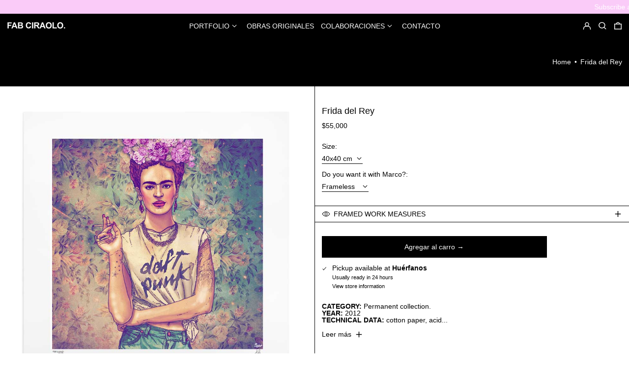

--- FILE ---
content_type: text/html; charset=utf-8
request_url: https://fabciraolo.com/en/products/frida-del-rey
body_size: 41665
content:
<!doctype html>
<html class="no-js supports-no-cookies" lang="en">
<head>
  <meta charset="utf-8">
  <meta http-equiv="X-UA-Compatible" content="IE=edge">
  <meta name="viewport" content="width=device-width,initial-scale=1">
  <meta name="theme-color" content="">
  <link rel="canonical" href="https://fabciraolo.com/en/products/frida-del-rey">
  <link rel="preconnect" href="https://fonts.shopifycdn.com" crossorigin>
  <link rel="preconnect" href="https://cdn.shopify.com" crossorigin>
  <link rel="preconnect" href="https://fonts.shopify.com" crossorigin>
  <link rel="preconnect" href="https://monorail-edge.shopifysvc.com">
  
  
<title>Frida del Rey | Fab Ciraolo Digital Illustration</title><meta name="description" content="The is the most iconic work of Fab Ciraolo known worldwide"><script>
    document.documentElement.className = document.documentElement.className.replace('no-js', 'js');
  </script>

  <!-- Start IE11 compatibility -->
  <script>
    if (!!window.MSInputMethodContext && !!document.documentMode) {
      // CSSVar Polyfill
      document.write('<script src="https://cdn.jsdelivr.net/gh/nuxodin/ie11CustomProperties@4.1.0/ie11CustomProperties.min.js"><\x2fscript>');

      document.documentElement.className = document.documentElement.className.replace('js', 'no-js');

      document.addEventListener('DOMContentLoaded', function () {
        var elsToLazyload = document.querySelectorAll('.lazyload');
        for (var i = 0; i < elsToLazyload.length; i++) {
          var elToLazyLoad = elsToLazyload[i];
          elToLazyLoad.removeAttribute('src');
          var src = elToLazyLoad.getAttribute('data-src').replace('_{width}x.', '_600x.');
          elToLazyLoad.setAttribute('src', src);
          elToLazyLoad.classList.remove('lazyload');
          elToLazyLoad.classList.add('lazyloaded');
        }
      });
    }
  </script>
  <!-- End IE11 compatibility -->
  <style>:root {
    --base-font-size: 87.5%;
    --base-line-height: 1;

    --heading-font-stack: Helvetica, Arial, sans-serif;
    --heading-font-weight: 400;
    --heading-font-style: normal;
    --heading-line-height: 1;


    --body-font-stack: Helvetica, Arial, sans-serif;
    --body-font-weight: 400;
    --body-font-bold: FontDrop;
    --body-font-bold-italic: FontDrop;

    /*
    Primary color scheme
    */
    --color-primary-accent: rgb(255, 66, 96);
    --color-primary-text: rgb(0, 0, 0);
    --color-primary-text-rgb: 0, 0, 0;
    --color-primary-background: rgb(255, 255, 255);
    --color-primary-background-hex: #fff;
    --color-primary-meta: rgb(0, 0, 0);
    --color-primary-text--overlay: rgb(255, 255, 255);
    --color-primary-accent--overlay: rgb(255, 255, 255);
    --color-primary-text-placeholder: rgba(0, 0, 0, 0.1);
    --color-primary-background-0: rgba(255, 255, 255, 0);


    /*
    Secondary color scheme
    */
    --color-secondary-accent: rgb(0, 0, 0);
    --color-secondary-text: rgb(255, 255, 255);
    --color-secondary-background: rgb(250, 203, 248);
    --color-secondary-background-hex: #facbf8;
    --color-secondary-meta: rgb(255, 66, 96);
    --color-secondary-text--overlay: rgb(0, 0, 0);
    --color-secondary-accent--overlay: rgb(250, 203, 248);
    --color-secondary-text-placeholder: rgba(255, 255, 255, 0.1);
    --color-secondary-background-0: rgba(250, 203, 248, 0);

    /*
    Tertiary color scheme
    */
    --color-tertiary-accent: rgb(255, 66, 96);
    --color-tertiary-text: rgb(252, 252, 252);
    --color-tertiary-background: rgb(0, 0, 0);
    --color-tertiary-background-hex: #000000;
    --color-tertiary-meta: rgb(252, 252, 252);
    --color-tertiary-text--overlay: rgb(0, 0, 0);
    --color-tertiary-accent--overlay: rgb(255, 255, 255);
    --color-tertiary-text-placeholder: rgba(252, 252, 252, 0.1);
    --color-tertiary-background-0: rgba(0, 0, 0, 0);

    --white-text--overlay: rgb(0, 0, 0);
    --black-text--overlay: rgb(255, 255, 255);

    --color-border: rgb(0, 0, 0);
    --border-width: 1px;


    --text-width: 1px;
    --checkbox-width: 1px;


    --font-heading: Helvetica, Arial, sans-serif;
    --font-body: Helvetica, Arial, sans-serif;
    --font-body-weight: 400;
    --font-body-style: normal;
    --font-body-bold-weight: bold;

    --heading-letterspacing: 0.0;
    --heading-capitalize: none;
    --heading-decoration: none;

    --bopy-copy-transform: none;

    --wrapperWidth: 100vw;
    --gutter: 1px;
    --rowHeight: calc((var(--wrapperWidth) - (11 * var(--gutter))) / 12);

    --ratioA: 1;
    --ratioB: 1;

    --header-height: 66px;
    --add-to-cart-height: 44px;

    --spacing: 3rem;
    --spacing-double: 6rem;
    --spacing-half: 1.5rem;

    /*
    Buttons 
    */
    --button-text-transform: none;
    --button-border-radius: 0;
    --button-border-color: var(--color-primary-text);
    --button-background-color: var(--color-primary-text);
    --button-text-color: var(--color-primary-text--overlay);
    --button-border-color-hover: var(--color-primary-accent);
    --button-background-color-hover: var(--color-primary-accent);
    --button-text-color-hover: var(--color-primary-accent--overlay);


    /*
    SVG ico select
    */
    --icon-svg-select: url(//fabciraolo.com/cdn/shop/t/8/assets/ico-select.svg?v=128124354853601741871656904781);
    --icon-svg-select-primary: url(//fabciraolo.com/cdn/shop/t/8/assets/ico-select__primary.svg?v=138688341099480697841656904781);
    --icon-svg-select-secondary: url(//fabciraolo.com/cdn/shop/t/8/assets/ico-select__secondary.svg?v=173726109861728258941689378614);
    --icon-svg-select-tertiary: url(//fabciraolo.com/cdn/shop/t/8/assets/ico-select__tertiary.svg?v=60323769429798221531656904781);

  }

  [data-color-scheme="primary"] {
    --color-scheme-text: rgb(0, 0, 0);
    --color-scheme-background: rgb(255, 255, 255);
    --color-scheme-accent: rgb(255, 66, 96);
    --color-scheme-meta: rgb(0, 0, 0);
    --color-scheme-text--overlay: rgb(255, 255, 255);
    --color-scheme-accent--overlay: rgb(255, 255, 255);
    --color-scheme-text-placeholder: rgba(0, 0, 0, 0.1);
    --color-scheme-background-0: rgba(255, 255, 255, 0);
    --payment-terms-background-color: #fff;
  }
  [data-color-scheme="secondary"] {
    --color-scheme-text: rgb(255, 255, 255);
    --color-scheme-background: rgb(250, 203, 248);
    --color-scheme-accent: rgb(0, 0, 0);
    --color-scheme-meta: rgb(255, 66, 96);
    --color-scheme-text--overlay: rgb(0, 0, 0);
    --color-scheme-accent--overlay: rgb(250, 203, 248);
    --color-scheme-text-placeholder: rgba(255, 255, 255, 0.1);
    --color-scheme-background-0: rgba(250, 203, 248, 0);
    --payment-terms-background-color: #facbf8;
  }
  [data-color-scheme="tertiary"] {
    --color-scheme-text: rgb(252, 252, 252);
    --color-scheme-background: rgb(0, 0, 0);
    --color-scheme-accent: rgb(255, 66, 96);
    --color-scheme-meta: rgb(252, 252, 252);
    --color-scheme-text--overlay: rgb(0, 0, 0);
    --color-scheme-accent--overlay: rgb(255, 255, 255);
    --color-scheme-text-placeholder: rgba(252, 252, 252, 0.1);
    --color-scheme-background-0: rgba(0, 0, 0, 0);
    --payment-terms-background-color: #000000;
  }

  [data-color-scheme="white"] {
    --color-scheme-text: #ffffff;
    --color-scheme-accent: #ffffff;
    --color-scheme-text--overlay: rgb(0, 0, 0);
    --color-scheme-accent--overlay: rgb(0, 0, 0);
  }

  [data-color-scheme="black"] {
    --color-scheme-text: #000000;
    --color-scheme-accent: #000000;
    --color-scheme-text--overlay: rgb(255, 255, 255);
    --color-scheme-accent--overlay: rgb(255, 255, 255);
  }
</style>

  <style>
    @keyframes marquee {
      0% {
        transform: translateX(0);
        -webkit-transform: translateX(0);
      }
      100% {
        transform: translateX(-100%);
        -webkit-transform: translateX(-100%);
      }
    }
  </style>
  <style>#MainContent{opacity:0;visibility:hidden}[x-cloak]{display:none!important}.marquee-container{visibility:hidden}:root{-moz-tab-size:4;-o-tab-size:4;tab-size:4}html{line-height:1.15;-webkit-text-size-adjust:100%}body{font-family:system-ui,-apple-system,Segoe UI,Roboto,Helvetica,Arial,sans-serif,Apple Color Emoji,Segoe UI Emoji;margin:0}hr{color:inherit;height:0}abbr[title]{-webkit-text-decoration:underline dotted;text-decoration:underline dotted}b,strong{font-weight:bolder}code,kbd,pre,samp{font-family:ui-monospace,SFMono-Regular,Consolas,Liberation Mono,Menlo,monospace;font-size:1em}small{font-size:80%}sub,sup{font-size:75%;line-height:0;position:relative;vertical-align:baseline}sub{bottom:-.25em}sup{top:-.5em}table{border-color:inherit;text-indent:0}button,input,optgroup,select,textarea{font-family:inherit;font-size:100%;line-height:1.15;margin:0}button,select{text-transform:none}[type=button],[type=reset],[type=submit],button{-webkit-appearance:button}::-moz-focus-inner{border-style:none;padding:0}:-moz-focusring{outline:1px dotted ButtonText}:-moz-ui-invalid{box-shadow:none}legend{padding:0}progress{vertical-align:baseline}::-webkit-inner-spin-button,::-webkit-outer-spin-button{height:auto}[type=search]{-webkit-appearance:textfield;outline-offset:-2px}::-webkit-search-decoration{-webkit-appearance:none}::-webkit-file-upload-button{-webkit-appearance:button;font:inherit}summary{display:list-item}blockquote,dd,dl,figure,h1,h2,h3,h4,h5,h6,hr,p,pre{margin:0}button{background-color:transparent;background-image:none}button:focus{outline:1px dotted;outline:5px auto -webkit-focus-ring-color}fieldset,ol,ul{margin:0;padding:0}ol,ul{list-style:none}html{font-family:ui-sans-serif,system-ui,-apple-system,BlinkMacSystemFont,Segoe UI,Roboto,Helvetica Neue,Arial,Noto Sans,sans-serif,Apple Color Emoji,Segoe UI Emoji,Segoe UI Symbol,Noto Color Emoji;line-height:1.5}body{font-family:inherit;line-height:inherit}*,:after,:before{border:0 solid #e5e7eb;box-sizing:border-box}hr{border-top-width:1px}img{border-style:solid}textarea{resize:vertical}input::-moz-placeholder,textarea::-moz-placeholder{color:#9ca3af;opacity:1}input:-ms-input-placeholder,textarea:-ms-input-placeholder{color:#9ca3af;opacity:1}input::placeholder,textarea::placeholder{color:#9ca3af;opacity:1}[role=button],button{cursor:pointer}table{border-collapse:collapse}h1,h2,h3,h4,h5,h6{font-size:inherit;font-weight:inherit}a{color:inherit;text-decoration:inherit}button,input,optgroup,select,textarea{color:inherit;line-height:inherit;padding:0}code,kbd,pre,samp{font-family:ui-monospace,SFMono-Regular,Menlo,Monaco,Consolas,Liberation Mono,Courier New,monospace}audio,canvas,embed,iframe,img,object,svg,video{display:block;vertical-align:middle}img,video{height:auto;max-width:100%}.container{width:100%}@media (min-width:640px){.container{max-width:640px}}@media (min-width:768px){.container{max-width:768px}}@media (min-width:1024px){.container{max-width:1024px}}@media (min-width:1280px){.container{max-width:1280px}}@media (min-width:1536px){.container{max-width:1536px}}.bg-transparent{background-color:transparent}.bg-scheme-background{background-color:var(--color-scheme-background)}.bg-scheme-accent{background-color:var(--color-scheme-accent)}.bg-border{background-color:var(--color-border)}.bg-gradient-to-r{background-image:linear-gradient(to right,var(--tw-gradient-stops))}.from-scheme-background-0{--tw-gradient-from:var(--color-scheme-background-0);--tw-gradient-stops:var(--tw-gradient-from),var(--tw-gradient-to,hsla(0,0%,100%,0))}.via-scheme-background{--tw-gradient-stops:var(--tw-gradient-from),var(--color-scheme-background),var(--tw-gradient-to,hsla(0,0%,100%,0))}.to-scheme-background{--tw-gradient-to:var(--color-scheme-background)}.border-scheme-text{border-color:var(--color-scheme-text)}.border-grid-color,.border-theme-color{border-color:var(--color-border)}.hover\:border-scheme-accent:hover{border-color:var(--color-scheme-accent)}.rounded-full{border-radius:9999px}.border-t-grid{border-top-width:var(--border-width)}.border-b-grid{border-bottom-width:var(--border-width)}.border-b-text{border-bottom-width:var(--text-width)}.block{display:block}.inline-block{display:inline-block}.flex{display:flex}.inline-flex{display:inline-flex}.hidden{display:none}.flex-col{flex-direction:column}.flex-wrap{flex-wrap:wrap}.items-center{align-items:center}.items-stretch{align-items:stretch}.self-stretch{align-self:stretch}.justify-start{justify-content:flex-start}.justify-end{justify-content:flex-end}.justify-center{justify-content:center}.justify-between{justify-content:space-between}.flex-grow{flex-grow:1}.h-2{height:.5rem}.h-5{height:1.25rem}.h-full{height:100%}.text-sm{font-size:.8rem}.text-base,.text-sm{line-height:var(--base-line-height)}.text-base{font-size:1rem}.text-lg{font-size:1.25rem}.text-lg,.text-xl{line-height:var(--base-line-height)}.text-xl{font-size:1.563rem}.m-auto{margin:auto}.mx-2{margin-left:.5rem;margin-right:.5rem}.my-auto{margin-bottom:auto;margin-top:auto}.mr-1{margin-right:.25rem}.mt-2{margin-top:.5rem}.mb-2{margin-bottom:.5rem}.ml-2{margin-left:.5rem}.mt-4{margin-top:1rem}.mr-4{margin-right:1rem}.ml-4{margin-left:1rem}.mr-6{margin-right:1.5rem}.ml-16{margin-left:4rem}.ml-auto{margin-left:auto}.-ml-4{margin-left:-1rem}.-ml-16{margin-left:-4rem}.opacity-0{opacity:0}.opacity-100{opacity:1}.overflow-x-auto{overflow-x:auto}.p-1{padding:.25rem}.py-1{padding-bottom:.25rem;padding-top:.25rem}.py-2{padding-bottom:.5rem;padding-top:.5rem}.py-4{padding-bottom:1rem;padding-top:1rem}.px-8{padding-left:2rem;padding-right:2rem}.py-theme{padding-bottom:var(--spacing);padding-top:var(--spacing)}.py-theme-half{padding-bottom:var(--spacing-half);padding-top:var(--spacing-half)}.pr-1{padding-right:.25rem}.pb-1{padding-bottom:.25rem}.pt-8{padding-top:2rem}.placeholder-current::-moz-placeholder{color:currentColor}.placeholder-current:-ms-input-placeholder{color:currentColor}.placeholder-current::placeholder{color:currentColor}.pointer-events-none{pointer-events:none}.static{position:static}.fixed{position:fixed}.absolute{position:absolute}.relative{position:relative}.top-0{top:0}.right-0{right:0}.bottom-0{bottom:0}.left-0{left:0}.top-1{top:.25rem}.top-2{top:.5rem}.right-2{right:.5rem}.-bottom-2{bottom:-.5rem}.left-1\/2{left:50%}*{--tw-shadow:0 0 transparent;--tw-ring-inset:var(--tw-empty,/*!*/ /*!*/);--tw-ring-offset-width:0px;--tw-ring-offset-color:#fff;--tw-ring-color:rgba(59,130,246,0.5);--tw-ring-offset-shadow:0 0 transparent;--tw-ring-shadow:0 0 transparent}.fill-current{fill:currentColor}.text-left{text-align:left}.text-center{text-align:center}.text-right{text-align:right}.text-scheme-text{color:var(--color-scheme-text)}.hover\:text-scheme-accent:hover,.text-scheme-accent{color:var(--color-scheme-accent)}.italic{font-style:italic}.uppercase{text-transform:uppercase}.oldstyle-nums{--tw-ordinal:var(--tw-empty,/*!*/ /*!*/);--tw-slashed-zero:var(--tw-empty,/*!*/ /*!*/);--tw-numeric-figure:var(--tw-empty,/*!*/ /*!*/);--tw-numeric-spacing:var(--tw-empty,/*!*/ /*!*/);--tw-numeric-fraction:var(--tw-empty,/*!*/ /*!*/);--tw-numeric-figure:oldstyle-nums;font-variant-numeric:var(--tw-ordinal) var(--tw-slashed-zero) var(--tw-numeric-figure) var(--tw-numeric-spacing) var(--tw-numeric-fraction)}.align-top{vertical-align:top}.align-middle{vertical-align:middle}.whitespace-nowrap{white-space:nowrap}.break-all{word-break:break-all}.w-2{width:.5rem}.w-5{width:1.25rem}.w-8{width:2rem}.w-theme-width{width:var(--border-width)}.w-1\/3{width:33.333333%}.w-full{width:100%}.z-10{z-index:10}.z-20{z-index:20}.z-50{z-index:50}.z-60{z-index:60}.z-70{z-index:70}.transform{--tw-translate-x:0;--tw-translate-y:0;--tw-rotate:0;--tw-skew-x:0;--tw-skew-y:0;--tw-scale-x:1;--tw-scale-y:1;transform:translateX(var(--tw-translate-x)) translateY(var(--tw-translate-y)) rotate(var(--tw-rotate)) skewX(var(--tw-skew-x)) skewY(var(--tw-skew-y)) scaleX(var(--tw-scale-x)) scaleY(var(--tw-scale-y))}.origin-center{transform-origin:center}.rotate-180{--tw-rotate:180deg}.-translate-x-1\/2{--tw-translate-x:-50%}.translate-y-1{--tw-translate-y:0.25rem}.translate-y-full{--tw-translate-y:100%}.translate-y-0-important{--tw-translate-y:0px!important}.transition{transition-duration:.15s;transition-property:background-color,border-color,color,fill,stroke,opacity,box-shadow,transform;transition-timing-function:cubic-bezier(.4,0,.2,1)}.transition-transform{transition-duration:.15s;transition-property:transform;transition-timing-function:cubic-bezier(.4,0,.2,1)}.duration-200{transition-duration:.2s}.duration-300{transition-duration:.3s}html{background-color:var(--color-primary-background);color:var(--color-primary-text);font-size:var(--base-font-size);line-height:var(--base-line-height)}body{-webkit-font-smoothing:antialiased;-moz-osx-font-smoothing:grayscale;font-family:var(--body-font-stack);font-style:var(--body-font-style);font-weight:var(--body-font-weight);-webkit-text-size-adjust:100%;text-transform:var(--bopy-copy-transform)}.font-heading{font-family:var(--heading-font-stack);font-style:var(--heading-font-style);font-weight:var(--heading-font-weight);letter-spacing:var(--heading-letterspacing);-webkit-text-decoration:var(--heading-decoration);text-decoration:var(--heading-decoration);text-transform:var(--heading-capitalize)}.font-body{font-family:var(--body-font-stack);font-style:var(--body-font-style);font-weight:var(--body-font-weight);letter-spacing:0;text-decoration:none;text-transform:var(--body-font-style);text-transform:var(--bopy-copy-transform)}.responsive-image-wrapper:before{content:"";display:block}.responsive-image{opacity:0}.responsive-image.lazyloaded{opacity:1}.responsive-image-placeholder{opacity:.05}.responsive-image.lazyloaded+.responsive-image-placeholder{opacity:0}[data-color-scheme=primary] .responsive-image-placeholder,[data-color-scheme=secondary] .responsive-image-placeholder,[data-color-scheme=tertiary] .responsive-image-placeholder{background-color:var(--color-scheme-text)}.no-js .responsive-image-placeholder{display:none}.visually-hidden{clip:rect(0 0 0 0);border:0;height:1px;margin:-1px;overflow:hidden;padding:0;position:absolute!important;width:1px}svg{height:100%;width:100%}.skip-link{background-color:var(--color-primary-background);color:var(--color-primary-text);left:0;opacity:0;padding:1rem;pointer-events:none;position:absolute;top:0;z-index:50}.skip-link:focus{opacity:1;pointer-events:auto}#sticky-positioner{height:1px;left:0;position:absolute;top:var(--border-width);width:1px}.no-js:not(html){display:none}.no-js .no-js:not(html){display:block}.supports-no-cookies:not(html),[hidden],[x-cloak],html.no-js .js-enabled{display:none}.supports-no-cookies .supports-no-cookies:not(html){display:block}.section-x-padding{padding-left:.5rem;padding-right:.5rem}@media (min-width:1024px){.section-x-padding{padding-left:1rem;padding-right:1rem}}#MainContent .shopify-section:first-of-type section{margin-top:calc(var(--border-width)*-1)}#MainContent .shopify-section.has-full-screen-setting:first-of-type section .h-screen-header{height:calc(100vh - var(--header-height, 0px))}@media(max-width:1023px){#MainContent .shopify-section.has-full-screen-setting:first-of-type section .background-video-wrapper--full-screen{padding-bottom:calc(100vh - var(--header-height, 0px))}}@media(min-width:1024px){#MainContent .shopify-section.has-full-screen-setting:first-of-type section .lg\:background-video-wrapper--full-screen{padding-bottom:calc(100vh - var(--header-height, 0px))}}select{background-image:var(--icon-svg-select);background-position:100%;background-repeat:no-repeat;background-size:1em 1em}input[type=email],input[type=password],input[type=text]{-webkit-appearance:none;border-radius:0}[data-color-scheme=primary].select.text-scheme-text,[data-color-scheme=primary] select.text-scheme-text{background-image:var(--icon-svg-select-primary)}[data-color-scheme=secondary] select.text-scheme-text{background-image:var(--icon-svg-select-secondary)}[data-color-scheme=tertiary] select.text-scheme-text{background-image:var(--icon-svg-select-tertiary)}button{border-radius:0}.button{background-color:var(--button-background-color);border-color:var(--button-border-color);border-radius:var(--button-border-radius);border-width:var(--text-width);color:var(--button-text-color);cursor:pointer;padding:.5rem 2rem;text-transform:var(--button-text-transform)}.button:hover{background-color:var(--button-background-color-hover);border-color:var(--button-border-color-hover);color:var(--button-text-color-hover)}.show-button-arrows .button:after{content:"  →"}.button span,.button svg,button span,button svg{pointer-events:none}@media(prefers-reduced-motion:reduce){.marquee-container{display:block;padding-left:.5rem;padding-right:.5rem;text-align:center;white-space:normal}@media (min-width:1024px){.marquee-container{padding-left:1rem;padding-right:1rem}}.marquee span{display:none}.marquee span:first-child{display:inline}}.marquee-container{visibility:visible}.rte>:not([hidden])~:not([hidden]){--tw-space-y-reverse:0;margin-bottom:calc(1rem*var(--tw-space-y-reverse));margin-top:calc(1rem*(1 - var(--tw-space-y-reverse)))}.rte{line-height:var(--base-line-height)}.rte img{height:auto;max-width:100%;width:100%}.rte ol,.rte ul{margin-left:var(--spacing)}.rte ol>:not([hidden])~:not([hidden]),.rte ul>:not([hidden])~:not([hidden]){--tw-space-y-reverse:0;margin-bottom:calc(.5rem*var(--tw-space-y-reverse));margin-top:calc(.5rem*(1 - var(--tw-space-y-reverse)))}.rte ul{list-style-type:disc}.rte ol{list-style:decimal}.rte h1{font-size:1.953rem;line-height:var(--base-line-height)}@media (min-width:1024px){.rte h1{font-size:3.815rem;line-height:1}}.rte h2{font-size:1.953rem;line-height:var(--base-line-height)}@media (min-width:1024px){.rte h2{font-size:2.441rem;line-height:calc(var(--base-line-height)*.9)}}.rte h1,.rte h2{font-family:var(--heading-font-stack);font-style:var(--heading-font-style);font-weight:var(--heading-font-weight);letter-spacing:var(--heading-letterspacing);-webkit-text-decoration:var(--heading-decoration);text-decoration:var(--heading-decoration);text-transform:var(--heading-capitalize)}.rte a{text-decoration:underline}[data-color-scheme=primary].text-scheme-text.rte a:hover,[data-color-scheme=primary].text-scheme-text .rte a:hover,[data-color-scheme=primary] .text-scheme-text.rte a:hover,[data-color-scheme=secondary].text-scheme-text.rte a:hover,[data-color-scheme=secondary].text-scheme-text .rte a:hover,[data-color-scheme=secondary] .text-scheme-text.rte a:hover,[data-color-scheme=tertiary].text-scheme-text.rte a:hover,[data-color-scheme=tertiary].text-scheme-text .rte a:hover,[data-color-scheme=tertiary] .text-scheme-text.rte a:hover{color:var(--color-scheme-accent);-webkit-text-decoration-color:var(--color-scheme-accent);text-decoration-color:var(--color-scheme-accent)}.svg-scale svg{height:1em;width:1em}.svg-scale-height svg{height:.8em;width:auto}[data-color-scheme=footer].bg-scheme-background :focus,[data-color-scheme=footer] .bg-scheme-background :focus,[data-color-scheme=header].bg-scheme-background :focus,[data-color-scheme=header] .bg-scheme-background :focus,[data-color-scheme=primary].bg-scheme-background :focus,[data-color-scheme=primary] .bg-scheme-background :focus,[data-color-scheme=secondary].bg-scheme-background :focus,[data-color-scheme=secondary] .bg-scheme-background :focus,[data-color-scheme=tertiary].bg-scheme-background :focus,[data-color-scheme=tertiary] .bg-scheme-background :focus{outline-color:var(--color-scheme-accent);outline-offset:.25rem;outline-style:solid;outline-width:var(--text-width)}@media (min-width:640px){.sm\:oldstyle-nums{--tw-ordinal:var(--tw-empty,/*!*/ /*!*/);--tw-slashed-zero:var(--tw-empty,/*!*/ /*!*/);--tw-numeric-figure:var(--tw-empty,/*!*/ /*!*/);--tw-numeric-spacing:var(--tw-empty,/*!*/ /*!*/);--tw-numeric-fraction:var(--tw-empty,/*!*/ /*!*/);--tw-numeric-figure:oldstyle-nums;font-variant-numeric:var(--tw-ordinal) var(--tw-slashed-zero) var(--tw-numeric-figure) var(--tw-numeric-spacing) var(--tw-numeric-fraction)}}@media (min-width:768px){.md\:oldstyle-nums{--tw-ordinal:var(--tw-empty,/*!*/ /*!*/);--tw-slashed-zero:var(--tw-empty,/*!*/ /*!*/);--tw-numeric-figure:var(--tw-empty,/*!*/ /*!*/);--tw-numeric-spacing:var(--tw-empty,/*!*/ /*!*/);--tw-numeric-fraction:var(--tw-empty,/*!*/ /*!*/);--tw-numeric-figure:oldstyle-nums;font-variant-numeric:var(--tw-ordinal) var(--tw-slashed-zero) var(--tw-numeric-figure) var(--tw-numeric-spacing) var(--tw-numeric-fraction)}}@media (min-width:1024px){.lg\:block{display:block}.lg\:flex{display:flex}.lg\:hidden{display:none}.lg\:flex-wrap{flex-wrap:wrap}.lg\:mt-0{margin-top:0}.lg\:ml-2{margin-left:.5rem}.lg\:ml-4{margin-left:1rem}.lg\:pt-0{padding-top:0}.lg\:relative{position:relative}.lg\:text-left{text-align:left}.lg\:text-center{text-align:center}.lg\:text-right{text-align:right}.lg\:oldstyle-nums{--tw-ordinal:var(--tw-empty,/*!*/ /*!*/);--tw-slashed-zero:var(--tw-empty,/*!*/ /*!*/);--tw-numeric-figure:var(--tw-empty,/*!*/ /*!*/);--tw-numeric-spacing:var(--tw-empty,/*!*/ /*!*/);--tw-numeric-fraction:var(--tw-empty,/*!*/ /*!*/);--tw-numeric-figure:oldstyle-nums;font-variant-numeric:var(--tw-ordinal) var(--tw-slashed-zero) var(--tw-numeric-figure) var(--tw-numeric-spacing) var(--tw-numeric-fraction)}.lg\:w-1\/3{width:33.333333%}.lg\:w-2\/3{width:66.666667%}.lg\:w-3\/4{width:75%}}@media (min-width:1280px){.xl\:oldstyle-nums{--tw-ordinal:var(--tw-empty,/*!*/ /*!*/);--tw-slashed-zero:var(--tw-empty,/*!*/ /*!*/);--tw-numeric-figure:var(--tw-empty,/*!*/ /*!*/);--tw-numeric-spacing:var(--tw-empty,/*!*/ /*!*/);--tw-numeric-fraction:var(--tw-empty,/*!*/ /*!*/);--tw-numeric-figure:oldstyle-nums;font-variant-numeric:var(--tw-ordinal) var(--tw-slashed-zero) var(--tw-numeric-figure) var(--tw-numeric-spacing) var(--tw-numeric-fraction)}}@media (min-width:1536px){.\32xl\:oldstyle-nums{--tw-ordinal:var(--tw-empty,/*!*/ /*!*/);--tw-slashed-zero:var(--tw-empty,/*!*/ /*!*/);--tw-numeric-figure:var(--tw-empty,/*!*/ /*!*/);--tw-numeric-spacing:var(--tw-empty,/*!*/ /*!*/);--tw-numeric-fraction:var(--tw-empty,/*!*/ /*!*/);--tw-numeric-figure:oldstyle-nums;font-variant-numeric:var(--tw-ordinal) var(--tw-slashed-zero) var(--tw-numeric-figure) var(--tw-numeric-spacing) var(--tw-numeric-fraction)}}
</style>
  


<meta property="og:site_name" content="Fab Ciraolo ">
<meta property="og:url" content="https://fabciraolo.com/en/products/frida-del-rey">
<meta property="og:title" content="Frida del Rey | Fab Ciraolo Digital Illustration">
<meta property="og:type" content="product">
<meta property="og:description" content="The is the most iconic work of Fab Ciraolo known worldwide"><meta property="og:image" content="http://fabciraolo.com/cdn/shop/products/Frida-del-rey-Fab-Ciraolo-Zoom_30812cd4-84ba-4596-a6a5-28af1b3539e2.jpg?v=1692222590">
  <meta property="og:image:secure_url" content="https://fabciraolo.com/cdn/shop/products/Frida-del-rey-Fab-Ciraolo-Zoom_30812cd4-84ba-4596-a6a5-28af1b3539e2.jpg?v=1692222590">
  <meta property="og:image:width" content="945">
  <meta property="og:image:height" content="945">
  <meta property="og:price:amount" content="55,000">
  <meta property="og:price:currency" content="CLP">



<meta name="twitter:card" content="summary_large_image">
<meta name="twitter:title" content="Frida del Rey | Fab Ciraolo Digital Illustration">
<meta name="twitter:description" content="The is the most iconic work of Fab Ciraolo known worldwide">

  

<script>
function onLoadStylesheet() {
          var url = "//fabciraolo.com/cdn/shop/t/8/assets/theme.min.css?v=40240686361970674561656904774";
          var link = document.querySelector('link[href="' + url + '"]');
          link.loaded = true;
          link.dispatchEvent(new CustomEvent('stylesLoaded'));
        }
        window.theme_stylesheet = '//fabciraolo.com/cdn/shop/t/8/assets/theme.min.css?v=40240686361970674561656904774';
</script>
<link rel="stylesheet" href="//fabciraolo.com/cdn/shop/t/8/assets/theme.min.css?v=40240686361970674561656904774" media="print" onload="this.media='all';onLoadStylesheet();">
<noscript><link rel="stylesheet" href="//fabciraolo.com/cdn/shop/t/8/assets/theme.min.css?v=40240686361970674561656904774"></noscript>


  

  <style>
    
    
    
    
    
    
  </style>

  
<script>
window.baseAssetsUrl = '//fabciraolo.com/cdn/shop/t/8/';
</script>
<script type="module" src="//fabciraolo.com/cdn/shop/t/8/assets/theme.min.js?v=177292297584968143161656904777" defer="defer"></script>

  <style>.spf-filter-loading #gf-products > *:not(.spf-product--skeleton), .spf-filter-loading [data-globo-filter-items] > *:not(.spf-product--skeleton){visibility: hidden; opacity: 0}</style>
<link rel="preconnect" href="https://filter-v8.globosoftware.net" />
<script>
  document.getElementsByTagName('html')[0].classList.add('spf-filter-loading');
  window.addEventListener("globoFilterRenderCompleted",function(e){document.getElementsByTagName('html')[0].classList.remove('spf-filter-loading')})
  window.sortByRelevance = false;
  window.moneyFormat = "${{amount_no_decimals}}";
  window.GloboMoneyFormat = "${{amount_no_decimals}}";
  window.GloboMoneyWithCurrencyFormat = "${{amount_no_decimals}} CLP";
  window.filterPriceRate = 1;
  window.filterPriceAdjustment = 1;

  window.shopCurrency = "CLP";
  window.currentCurrency = "CLP";

  window.isMultiCurrency = false;
  window.globoFilterAssetsUrl = '//fabciraolo.com/cdn/shop/t/8/assets/';
  window.assetsUrl = '//fabciraolo.com/cdn/shop/t/8/assets/';
  window.filesUrl = '//fabciraolo.com/cdn/shop/files/';
  var page_id = 0;
  var globo_filters_json = {"default":4868}
  var GloboFilterConfig = {
    api: {
      filterUrl: "https://filter-v8.globosoftware.net/filter",
      searchUrl: "https://filter-v8.globosoftware.net/search",
      url: "https://filter-v8.globosoftware.net",
    },
    shop: {
      name: "Fab Ciraolo ",
      url: "https://fabciraolo.com",
      domain: "fabciraoloshop.myshopify.com",
      is_multicurrency: false,
      currency: "CLP",
      cur_currency: "CLP",
      cur_locale: "en",
      cur_country: "CL",
      locale: "es",
      root_url: "/en",
      country_code: "CL",
      product_image: {width: 360, height: 504},
      no_image_url: "https://cdn.shopify.com/s/images/themes/product-1.png",
      themeStoreId: 910,
      swatches:  null,
      newUrlStruct: true,
      translation: {"default":{"search":{"suggestions":"Suggestions","collections":"Collections","pages":"Pages","product":"Product","products":"Products","view_all":"Search for","view_all_products":"View all products","not_found":"Sorry, nothing found for","product_not_found":"No products were found","no_result_keywords_suggestions_title":"Popular searches","no_result_products_suggestions_title":"However, You may like","zero_character_keywords_suggestions_title":"Suggestions","zero_character_popular_searches_title":"Popular searches","zero_character_products_suggestions_title":"Trending products"},"form":{"heading":"Search products","select":"-- Select --","search":"Search","submit":"Search","clear":"Clear"},"filter":{"filter_by":"Filter By","clear_all":"Clear All","view":"View","clear":"Clear","in_stock":"In Stock","out_of_stock":"Out of Stock","ready_to_ship":"Ready to ship","search":"Search options","choose_values":"Choose values"},"sort":{"sort_by":"Sort By","manually":"Featured","availability_in_stock_first":"Availability","relevance":"Relevance","best_selling":"Best Selling","alphabetically_a_z":"Alphabetically, A-Z","alphabetically_z_a":"Alphabetically, Z-A","price_low_to_high":"Price, low to high","price_high_to_low":"Price, high to low","date_new_to_old":"Date, new to old","date_old_to_new":"Date, old to new","sale_off":"% Sale off"},"product":{"add_to_cart":"Add to cart","unavailable":"Unavailable","sold_out":"Sold out","sale":"Sale","load_more":"Load more","limit":"Show","search":"Search products","no_results":"Sorry, there are no products in this collection"}}},
      redirects: null,
      images: [],
      settings: {"color_border":"#000000","color_primary_text":"#000000","color_primary_background":"#fff","color_primary_accent":"#ff4260","color_primary_meta":"#000000","color_secondary_text":"#ffffff","color_secondary_background":"#facbf8","color_secondary_accent":"#000000","color_secondary_meta":"#ff4260","color_tertiary_text":"#fcfcfc","color_tertiary_background":"#000000","color_tertiary_accent":"#ff4260","color_tertiary_meta":"#fcfcfc","button_color":"text_background","button_style":"square","base_font_size":14,"font_heading":{"error":"json not allowed for this object"},"heading_uppercase":false,"heading_underline":false,"heading_letterspacing":0,"base_heading_size":"text-base","template_heading_size":"text-lg","secondary_heading_size":"text-lg","font_body":{"error":"json not allowed for this object"},"base_line_height":1,"body_copy_uppercase":false,"section_title_font":"heading","section_title_align":"left","header_uppercase":true,"product_grid_uppercase":false,"button_uppercase":false,"buttons_show_arrow":true,"links_uppercase":false,"links_show_arrow":false,"links_show_underline":false,"spacing":"large","fill_image_to_border_edge":false,"border_width":1,"product_grid_show_vendor":false,"product_grid_show_sale_badge":false,"product_grid_image_size":"0.8","title_price_display":"under_image","under_image_display_format":"title_left_price_right","products_show_second_image_on_hover":true,"enable_color_swatches":false,"enable_color_swatches_collections":false,"enable_breadcrumbs":true,"breadcrumb_separator":"bullet","breadcrumb_text_alignment":"justify-end","sharing_display":"text","share_facebook":true,"share_twitter":true,"share_pinterest":true,"social_style":"text","social_instagram_link":"","social_facebook_link":"","social_twitter_link":"","social_pinterest_link":"","social_snapchat_link":"","social_tiktok_link":"","social_tumblr_link":"","social_youtube_link":"","social_vimeo_link":"","social_linkedin_link":"","social_email_link":"","ajax_cart_method":"drawer","cart_additional_buttons":true,"cart_notes_enable":true,"show_cart_on_add":true,"cart_vendor_enable":false,"cart_color_scheme":"primary","checkout_logo_image":"\/\/fabciraolo.com\/cdn\/shop\/files\/Sin_titulo-1.png?v=1656796675","checkout_logo_position":"left","checkout_logo_size":"large","checkout_body_background_color":"#fff","checkout_input_background_color_mode":"white","checkout_sidebar_background_color":"#fafafa","checkout_heading_font":"-apple-system, BlinkMacSystemFont, 'Segoe UI', Roboto, Helvetica, Arial, sans-serif, 'Apple Color Emoji', 'Segoe UI Emoji', 'Segoe UI Symbol'","checkout_body_font":"-apple-system, BlinkMacSystemFont, 'Segoe UI', Roboto, Helvetica, Arial, sans-serif, 'Apple Color Emoji', 'Segoe UI Emoji', 'Segoe UI Symbol'","checkout_accent_color":"#1878b9","checkout_button_color":"#1878b9","checkout_error_color":"#e22120","full_bleed_grid":true,"heading_line_height":1,"customer_layout":"customer_area"},
      separate_options: ["size"],
      home_filter: false,
      page: "product",
      cache: true,
      layout: "theme"
    },
    taxes: null,
    special_countries: null,
    adjustments: null,

    year_make_model: {
      id: null
    },
    filter: {
      id: globo_filters_json[page_id] || globo_filters_json['default'] || 0,
      layout: 2,
      showCount: true,
      isLoadMore: 1,
      filter_on_search_page: true
    },
    search:{
      enable: true,
      zero_character_suggestion: false,
      layout: 1,
    },
    collection: {
      id:0,
      handle:'',
      sort: 'best-selling',
      tags: null,
      vendor: null,
      type: null,
      term: null,
      limit: 12,
      products_count: 0,
      excludeTags: null
    },
    customer: false,
    selector: {
      sortBy: '.collection-sorting',
      pagination: '.pagination:first, .paginate:first, .pagination-custom:first, #pagination:first, #gf_pagination_wrap',
      products: '.grid.grid-collage'
    }
  };

</script>
<script defer src="//fabciraolo.com/cdn/shop/t/8/assets/v5.globo.filter.lib.js?v=153286147427933891131677553897"></script>

<link rel="preload stylesheet" href="//fabciraolo.com/cdn/shop/t/8/assets/v5.globo.search.css?v=36178431668889589591677553890" as="style">





<script>window.performance && window.performance.mark && window.performance.mark('shopify.content_for_header.start');</script><meta name="google-site-verification" content="4JwFMD4TqiJ6yibTpQAslI1j5RYvugeojjzkvPQzbZk">
<meta id="shopify-digital-wallet" name="shopify-digital-wallet" content="/51458801829/digital_wallets/dialog">
<meta name="shopify-checkout-api-token" content="31d8ddca293d20bc7a32fdd68fccf70f">
<meta id="in-context-paypal-metadata" data-shop-id="51458801829" data-venmo-supported="false" data-environment="production" data-locale="en_US" data-paypal-v4="true" data-currency="CLP">
<link rel="alternate" hreflang="x-default" href="https://fabciraolo.com/products/frida-del-rey">
<link rel="alternate" hreflang="es" href="https://fabciraolo.com/products/frida-del-rey">
<link rel="alternate" hreflang="en" href="https://fabciraolo.com/en/products/frida-del-rey">
<link rel="alternate" type="application/json+oembed" href="https://fabciraolo.com/en/products/frida-del-rey.oembed">
<script async="async" src="/checkouts/internal/preloads.js?locale=en-CL"></script>
<script id="shopify-features" type="application/json">{"accessToken":"31d8ddca293d20bc7a32fdd68fccf70f","betas":["rich-media-storefront-analytics"],"domain":"fabciraolo.com","predictiveSearch":true,"shopId":51458801829,"locale":"en"}</script>
<script>var Shopify = Shopify || {};
Shopify.shop = "fabciraoloshop.myshopify.com";
Shopify.locale = "en";
Shopify.currency = {"active":"CLP","rate":"1.0"};
Shopify.country = "CL";
Shopify.theme = {"name":"Baseline","id":130055831717,"schema_name":"Baseline","schema_version":"2.4.1","theme_store_id":910,"role":"main"};
Shopify.theme.handle = "null";
Shopify.theme.style = {"id":null,"handle":null};
Shopify.cdnHost = "fabciraolo.com/cdn";
Shopify.routes = Shopify.routes || {};
Shopify.routes.root = "/en/";</script>
<script type="module">!function(o){(o.Shopify=o.Shopify||{}).modules=!0}(window);</script>
<script>!function(o){function n(){var o=[];function n(){o.push(Array.prototype.slice.apply(arguments))}return n.q=o,n}var t=o.Shopify=o.Shopify||{};t.loadFeatures=n(),t.autoloadFeatures=n()}(window);</script>
<script id="shop-js-analytics" type="application/json">{"pageType":"product"}</script>
<script defer="defer" async type="module" src="//fabciraolo.com/cdn/shopifycloud/shop-js/modules/v2/client.init-shop-cart-sync_C5BV16lS.en.esm.js"></script>
<script defer="defer" async type="module" src="//fabciraolo.com/cdn/shopifycloud/shop-js/modules/v2/chunk.common_CygWptCX.esm.js"></script>
<script type="module">
  await import("//fabciraolo.com/cdn/shopifycloud/shop-js/modules/v2/client.init-shop-cart-sync_C5BV16lS.en.esm.js");
await import("//fabciraolo.com/cdn/shopifycloud/shop-js/modules/v2/chunk.common_CygWptCX.esm.js");

  window.Shopify.SignInWithShop?.initShopCartSync?.({"fedCMEnabled":true,"windoidEnabled":true});

</script>
<script>(function() {
  var isLoaded = false;
  function asyncLoad() {
    if (isLoaded) return;
    isLoaded = true;
    var urls = ["https:\/\/cdn.shopify.com\/s\/files\/1\/0033\/3538\/9233\/files\/pushdaddy_a7_livechat1_new2.js?v=1707659950\u0026shop=fabciraoloshop.myshopify.com"];
    for (var i = 0; i < urls.length; i++) {
      var s = document.createElement('script');
      s.type = 'text/javascript';
      s.async = true;
      s.src = urls[i];
      var x = document.getElementsByTagName('script')[0];
      x.parentNode.insertBefore(s, x);
    }
  };
  if(window.attachEvent) {
    window.attachEvent('onload', asyncLoad);
  } else {
    window.addEventListener('load', asyncLoad, false);
  }
})();</script>
<script id="__st">var __st={"a":51458801829,"offset":-10800,"reqid":"81f86ce5-4425-44a0-9ece-c641c57a51da-1768752795","pageurl":"fabciraolo.com\/en\/products\/frida-del-rey","u":"79a35732bfc7","p":"product","rtyp":"product","rid":8157612933285};</script>
<script>window.ShopifyPaypalV4VisibilityTracking = true;</script>
<script id="captcha-bootstrap">!function(){'use strict';const t='contact',e='account',n='new_comment',o=[[t,t],['blogs',n],['comments',n],[t,'customer']],c=[[e,'customer_login'],[e,'guest_login'],[e,'recover_customer_password'],[e,'create_customer']],r=t=>t.map((([t,e])=>`form[action*='/${t}']:not([data-nocaptcha='true']) input[name='form_type'][value='${e}']`)).join(','),a=t=>()=>t?[...document.querySelectorAll(t)].map((t=>t.form)):[];function s(){const t=[...o],e=r(t);return a(e)}const i='password',u='form_key',d=['recaptcha-v3-token','g-recaptcha-response','h-captcha-response',i],f=()=>{try{return window.sessionStorage}catch{return}},m='__shopify_v',_=t=>t.elements[u];function p(t,e,n=!1){try{const o=window.sessionStorage,c=JSON.parse(o.getItem(e)),{data:r}=function(t){const{data:e,action:n}=t;return t[m]||n?{data:e,action:n}:{data:t,action:n}}(c);for(const[e,n]of Object.entries(r))t.elements[e]&&(t.elements[e].value=n);n&&o.removeItem(e)}catch(o){console.error('form repopulation failed',{error:o})}}const l='form_type',E='cptcha';function T(t){t.dataset[E]=!0}const w=window,h=w.document,L='Shopify',v='ce_forms',y='captcha';let A=!1;((t,e)=>{const n=(g='f06e6c50-85a8-45c8-87d0-21a2b65856fe',I='https://cdn.shopify.com/shopifycloud/storefront-forms-hcaptcha/ce_storefront_forms_captcha_hcaptcha.v1.5.2.iife.js',D={infoText:'Protected by hCaptcha',privacyText:'Privacy',termsText:'Terms'},(t,e,n)=>{const o=w[L][v],c=o.bindForm;if(c)return c(t,g,e,D).then(n);var r;o.q.push([[t,g,e,D],n]),r=I,A||(h.body.append(Object.assign(h.createElement('script'),{id:'captcha-provider',async:!0,src:r})),A=!0)});var g,I,D;w[L]=w[L]||{},w[L][v]=w[L][v]||{},w[L][v].q=[],w[L][y]=w[L][y]||{},w[L][y].protect=function(t,e){n(t,void 0,e),T(t)},Object.freeze(w[L][y]),function(t,e,n,w,h,L){const[v,y,A,g]=function(t,e,n){const i=e?o:[],u=t?c:[],d=[...i,...u],f=r(d),m=r(i),_=r(d.filter((([t,e])=>n.includes(e))));return[a(f),a(m),a(_),s()]}(w,h,L),I=t=>{const e=t.target;return e instanceof HTMLFormElement?e:e&&e.form},D=t=>v().includes(t);t.addEventListener('submit',(t=>{const e=I(t);if(!e)return;const n=D(e)&&!e.dataset.hcaptchaBound&&!e.dataset.recaptchaBound,o=_(e),c=g().includes(e)&&(!o||!o.value);(n||c)&&t.preventDefault(),c&&!n&&(function(t){try{if(!f())return;!function(t){const e=f();if(!e)return;const n=_(t);if(!n)return;const o=n.value;o&&e.removeItem(o)}(t);const e=Array.from(Array(32),(()=>Math.random().toString(36)[2])).join('');!function(t,e){_(t)||t.append(Object.assign(document.createElement('input'),{type:'hidden',name:u})),t.elements[u].value=e}(t,e),function(t,e){const n=f();if(!n)return;const o=[...t.querySelectorAll(`input[type='${i}']`)].map((({name:t})=>t)),c=[...d,...o],r={};for(const[a,s]of new FormData(t).entries())c.includes(a)||(r[a]=s);n.setItem(e,JSON.stringify({[m]:1,action:t.action,data:r}))}(t,e)}catch(e){console.error('failed to persist form',e)}}(e),e.submit())}));const S=(t,e)=>{t&&!t.dataset[E]&&(n(t,e.some((e=>e===t))),T(t))};for(const o of['focusin','change'])t.addEventListener(o,(t=>{const e=I(t);D(e)&&S(e,y())}));const B=e.get('form_key'),M=e.get(l),P=B&&M;t.addEventListener('DOMContentLoaded',(()=>{const t=y();if(P)for(const e of t)e.elements[l].value===M&&p(e,B);[...new Set([...A(),...v().filter((t=>'true'===t.dataset.shopifyCaptcha))])].forEach((e=>S(e,t)))}))}(h,new URLSearchParams(w.location.search),n,t,e,['guest_login'])})(!0,!0)}();</script>
<script integrity="sha256-4kQ18oKyAcykRKYeNunJcIwy7WH5gtpwJnB7kiuLZ1E=" data-source-attribution="shopify.loadfeatures" defer="defer" src="//fabciraolo.com/cdn/shopifycloud/storefront/assets/storefront/load_feature-a0a9edcb.js" crossorigin="anonymous"></script>
<script data-source-attribution="shopify.dynamic_checkout.dynamic.init">var Shopify=Shopify||{};Shopify.PaymentButton=Shopify.PaymentButton||{isStorefrontPortableWallets:!0,init:function(){window.Shopify.PaymentButton.init=function(){};var t=document.createElement("script");t.src="https://fabciraolo.com/cdn/shopifycloud/portable-wallets/latest/portable-wallets.en.js",t.type="module",document.head.appendChild(t)}};
</script>
<script data-source-attribution="shopify.dynamic_checkout.buyer_consent">
  function portableWalletsHideBuyerConsent(e){var t=document.getElementById("shopify-buyer-consent"),n=document.getElementById("shopify-subscription-policy-button");t&&n&&(t.classList.add("hidden"),t.setAttribute("aria-hidden","true"),n.removeEventListener("click",e))}function portableWalletsShowBuyerConsent(e){var t=document.getElementById("shopify-buyer-consent"),n=document.getElementById("shopify-subscription-policy-button");t&&n&&(t.classList.remove("hidden"),t.removeAttribute("aria-hidden"),n.addEventListener("click",e))}window.Shopify?.PaymentButton&&(window.Shopify.PaymentButton.hideBuyerConsent=portableWalletsHideBuyerConsent,window.Shopify.PaymentButton.showBuyerConsent=portableWalletsShowBuyerConsent);
</script>
<script data-source-attribution="shopify.dynamic_checkout.cart.bootstrap">document.addEventListener("DOMContentLoaded",(function(){function t(){return document.querySelector("shopify-accelerated-checkout-cart, shopify-accelerated-checkout")}if(t())Shopify.PaymentButton.init();else{new MutationObserver((function(e,n){t()&&(Shopify.PaymentButton.init(),n.disconnect())})).observe(document.body,{childList:!0,subtree:!0})}}));
</script>
<link id="shopify-accelerated-checkout-styles" rel="stylesheet" media="screen" href="https://fabciraolo.com/cdn/shopifycloud/portable-wallets/latest/accelerated-checkout-backwards-compat.css" crossorigin="anonymous">
<style id="shopify-accelerated-checkout-cart">
        #shopify-buyer-consent {
  margin-top: 1em;
  display: inline-block;
  width: 100%;
}

#shopify-buyer-consent.hidden {
  display: none;
}

#shopify-subscription-policy-button {
  background: none;
  border: none;
  padding: 0;
  text-decoration: underline;
  font-size: inherit;
  cursor: pointer;
}

#shopify-subscription-policy-button::before {
  box-shadow: none;
}

      </style>

<script>window.performance && window.performance.mark && window.performance.mark('shopify.content_for_header.end');</script>
  <!-- Google tag (gtag.js) -->
<script async src="https://www.googletagmanager.com/gtag/js?id=G-PL3MJGK9GT"></script>
<script>
  window.dataLayer = window.dataLayer || [];
  function gtag(){dataLayer.push(arguments);}
  gtag('js', new Date());

  gtag('config', 'G-PL3MJGK9GT');
</script>
  <!-- Google tag (gtag.js) -->
<script async src="https://www.googletagmanager.com/gtag/js?id=G-PL3MJGK9GT"></script>
<script>
  window.dataLayer = window.dataLayer || [];
  function gtag(){dataLayer.push(arguments);}
  gtag('js', new Date());

  gtag('config', 'G-PL3MJGK9GT');
</script>
  
<!-- BEGIN app block: shopify://apps/vo-product-options/blocks/embed-block/430cbd7b-bd20-4c16-ba41-db6f4c645164 --><script>var bcpo_product={"id":8157612933285,"title":"Frida del Rey","handle":"frida-del-rey","description":"\u003cp data-mce-fragment=\"1\"\u003e\u003cmeta charset=\"UTF-8\"\u003e\u003cspan data-sheets-value=\"{\u0026quot;1\u0026quot;:2,\u0026quot;2\u0026quot;:\u0026quot;PRINT EDICIÓN PERMANENTE\u0026quot;}\" data-sheets-userformat=\"{\u0026quot;2\u0026quot;:14849,\u0026quot;3\u0026quot;:{\u0026quot;1\u0026quot;:4,\u0026quot;2\u0026quot;:\u0026quot;\\\u0026quot;$\\\u0026quot;#,##0.0\u0026quot;,\u0026quot;3\u0026quot;:1},\u0026quot;12\u0026quot;:0,\u0026quot;14\u0026quot;:{\u0026quot;1\u0026quot;:2,\u0026quot;2\u0026quot;:2173750},\u0026quot;15\u0026quot;:\u0026quot;-apple-system, BlinkMacSystemFont, \\\u0026quot;San Francisco\\\u0026quot;, \\\u0026quot;Segoe UI\\\u0026quot;, Roboto, \\\u0026quot;Helvetica Neue\\\u0026quot;, sans-serif\u0026quot;,\u0026quot;16\u0026quot;:11}\"\u003e\u003cstrong\u003eCATEGORY:\u003c\/strong\u003e Permanent collection.\u003cbr\u003e \u003cstrong\u003eYEAR:\u003c\/strong\u003e 2012\u003cbr\u003e \u003cstrong\u003eTECHNICAL DATA:\u003c\/strong\u003e cotton paper, acid free 290 grams. Hand signed.\u003c\/span\u003e\u003c\/p\u003e\n\u003cp data-mce-fragment=\"1\"\u003e\u003cspan data-sheets-value=\"{\u0026quot;1\u0026quot;:2,\u0026quot;2\u0026quot;:\u0026quot;PRINT EDICIÓN PERMANENTE\u0026quot;}\" data-sheets-userformat=\"{\u0026quot;2\u0026quot;:14849,\u0026quot;3\u0026quot;:{\u0026quot;1\u0026quot;:4,\u0026quot;2\u0026quot;:\u0026quot;\\\u0026quot;$\\\u0026quot;#,##0.0\u0026quot;,\u0026quot;3\u0026quot;:1},\u0026quot;12\u0026quot;:0,\u0026quot;14\u0026quot;:{\u0026quot;1\u0026quot;:2,\u0026quot;2\u0026quot;:2173750},\u0026quot;15\u0026quot;:\u0026quot;-apple-system, BlinkMacSystemFont, \\\u0026quot;San Francisco\\\u0026quot;, \\\u0026quot;Segoe UI\\\u0026quot;, Roboto, \\\u0026quot;Helvetica Neue\\\u0026quot;, sans-serif\u0026quot;,\u0026quot;16\u0026quot;:11}\"\u003eThis is the most iconic work of Fab Ciraolo \"Frida del Rey\" that has become popular all over the world. In it, he\u0026nbsp;represents Frida Kahlo wearing the iconic Daft Punk shirt, a clear example of his\u0026nbsp;distinctive style and his\u0026nbsp;ability to fuse elements of pop culture, fashion, and art history. This particular piece captures the essence of his creative approach and ability to create powerful and memorable images.\u003c\/span\u003e\u003c\/p\u003e\n\u003cp data-mce-fragment=\"1\"\u003e\u003cspan data-sheets-value=\"{\u0026quot;1\u0026quot;:2,\u0026quot;2\u0026quot;:\u0026quot;PRINT EDICIÓN PERMANENTE\u0026quot;}\" data-sheets-userformat=\"{\u0026quot;2\u0026quot;:14849,\u0026quot;3\u0026quot;:{\u0026quot;1\u0026quot;:4,\u0026quot;2\u0026quot;:\u0026quot;\\\u0026quot;$\\\u0026quot;#,##0.0\u0026quot;,\u0026quot;3\u0026quot;:1},\u0026quot;12\u0026quot;:0,\u0026quot;14\u0026quot;:{\u0026quot;1\u0026quot;:2,\u0026quot;2\u0026quot;:2173750},\u0026quot;15\u0026quot;:\u0026quot;-apple-system, BlinkMacSystemFont, \\\u0026quot;San Francisco\\\u0026quot;, \\\u0026quot;Segoe UI\\\u0026quot;, Roboto, \\\u0026quot;Helvetica Neue\\\u0026quot;, sans-serif\u0026quot;,\u0026quot;16\u0026quot;:11}\"\u003eThe choice to represent Frida Kahlo with the Daft Punk shirt can be interpreted in various ways. It can symbolize the fusion of cultural and artistic traditions, as well as the combination of the ancient and the contemporary. In addition, the work can also be a reflection on the reinterpretation of identity and how cultural icons can be transformed and reinvented in modern contexts. In addition, it demonstrates Fab Ciraolo's ability to play with nostalgia, admiration for iconic figures, and artistic experimentation in his work.\u003c\/span\u003e\u003c\/p\u003e\n\u003cp data-mce-fragment=\"1\"\u003e\u0026nbsp;\u003c\/p\u003e\n\u003cp data-mce-fragment=\"1\"\u003e\u003cspan data-sheets-value=\"{\u0026quot;1\u0026quot;:2,\u0026quot;2\u0026quot;:\u0026quot;PRINT EDICIÓN PERMANENTE\u0026quot;}\" data-sheets-userformat=\"{\u0026quot;2\u0026quot;:14849,\u0026quot;3\u0026quot;:{\u0026quot;1\u0026quot;:4,\u0026quot;2\u0026quot;:\u0026quot;\\\u0026quot;$\\\u0026quot;#,##0.0\u0026quot;,\u0026quot;3\u0026quot;:1},\u0026quot;12\u0026quot;:0,\u0026quot;14\u0026quot;:{\u0026quot;1\u0026quot;:2,\u0026quot;2\u0026quot;:2173750},\u0026quot;15\u0026quot;:\u0026quot;-apple-system, BlinkMacSystemFont, \\\u0026quot;San Francisco\\\u0026quot;, \\\u0026quot;Segoe UI\\\u0026quot;, Roboto, \\\u0026quot;Helvetica Neue\\\u0026quot;, sans-serif\u0026quot;,\u0026quot;16\u0026quot;:11}\"\u003e\u003cbr\u003e\u003c\/span\u003e\u003c\/p\u003e","published_at":"2023-02-27T23:47:29-03:00","created_at":"2023-02-27T23:46:54-03:00","vendor":"Fab Ciraolo","type":"Arte digital","tags":["EDICIÓN PERMANENTE","FRIDA KHALO","ICONIC","music"],"price":5500000,"price_min":5500000,"price_max":15200000,"available":true,"price_varies":true,"compare_at_price":null,"compare_at_price_min":0,"compare_at_price_max":0,"compare_at_price_varies":false,"variants":[{"id":42250152312997,"title":"40x40 cm \/ Frameless","option1":"40x40 cm","option2":"Frameless","option3":null,"sku":"P40-027","requires_shipping":true,"taxable":true,"featured_image":{"id":34108627517605,"product_id":8157612933285,"position":3,"created_at":"2023-02-27T23:47:14-03:00","updated_at":"2023-08-16T17:49:50-04:00","alt":"Frida Kahlo Frida del Rey Artista Mexicana Diego Rivera Daft Punk Obra Icono Fab Ciraolo","width":945,"height":945,"src":"\/\/fabciraolo.com\/cdn\/shop\/products\/FRIDADELREY-PRINTS-40X40_1617cead-934f-4001-a0e3-eb4249f09b93.jpg?v=1692222590","variant_ids":[42250152312997,42250152476837]},"available":true,"name":"Frida del Rey - 40x40 cm \/ Frameless","public_title":"40x40 cm \/ Frameless","options":["40x40 cm","Frameless"],"price":5500000,"weight":600,"compare_at_price":null,"inventory_management":"shopify","barcode":null,"featured_media":{"alt":"Frida Kahlo Frida del Rey Artista Mexicana Diego Rivera Daft Punk Obra Icono Fab Ciraolo","id":26560217186469,"position":3,"preview_image":{"aspect_ratio":1.0,"height":945,"width":945,"src":"\/\/fabciraolo.com\/cdn\/shop\/products\/FRIDADELREY-PRINTS-40X40_1617cead-934f-4001-a0e3-eb4249f09b93.jpg?v=1692222590"}},"requires_selling_plan":false,"selling_plan_allocations":[]},{"id":42250152345765,"title":"40x40 cm \/ black frame","option1":"40x40 cm","option2":"black frame","option3":null,"sku":null,"requires_shipping":true,"taxable":true,"featured_image":{"id":34108627648677,"product_id":8157612933285,"position":5,"created_at":"2023-02-27T23:47:15-03:00","updated_at":"2023-08-16T17:49:50-04:00","alt":"Frida Kahlo Frida del Rey Artista Mexicana Diego Rivera Daft Punk Obra Icono Fab Ciraolo","width":945,"height":945,"src":"\/\/fabciraolo.com\/cdn\/shop\/products\/FRIDA-DEL-REY-MARCO-NEGRO-40X40_25c454b2-27d7-41dc-ab0f-042dfc8cba10.jpg?v=1692222590","variant_ids":[42250152345765,42250152509605]},"available":true,"name":"Frida del Rey - 40x40 cm \/ black frame","public_title":"40x40 cm \/ black frame","options":["40x40 cm","black frame"],"price":5500000,"weight":2000,"compare_at_price":null,"inventory_management":"shopify","barcode":null,"featured_media":{"alt":"Frida Kahlo Frida del Rey Artista Mexicana Diego Rivera Daft Punk Obra Icono Fab Ciraolo","id":26560217317541,"position":5,"preview_image":{"aspect_ratio":1.0,"height":945,"width":945,"src":"\/\/fabciraolo.com\/cdn\/shop\/products\/FRIDA-DEL-REY-MARCO-NEGRO-40X40_25c454b2-27d7-41dc-ab0f-042dfc8cba10.jpg?v=1692222590"}},"requires_selling_plan":false,"selling_plan_allocations":[]},{"id":42250152378533,"title":"40x40 cm \/ white frame","option1":"40x40 cm","option2":"white frame","option3":null,"sku":null,"requires_shipping":true,"taxable":true,"featured_image":{"id":34108627583141,"product_id":8157612933285,"position":2,"created_at":"2023-02-27T23:47:15-03:00","updated_at":"2023-08-16T17:49:50-04:00","alt":"Frida Kahlo Frida del Rey Artista Mexicana Diego Rivera Daft Punk Obra Icono Fab Ciraolo","width":945,"height":945,"src":"\/\/fabciraolo.com\/cdn\/shop\/products\/FRIDA-DEL-REY-MARCO-BLANCO-40X40_9a27b7a9-763d-44f4-989d-16580a143dd1.jpg?v=1692222590","variant_ids":[42250152378533,42250152542373]},"available":true,"name":"Frida del Rey - 40x40 cm \/ white frame","public_title":"40x40 cm \/ white frame","options":["40x40 cm","white frame"],"price":5500000,"weight":2000,"compare_at_price":null,"inventory_management":"shopify","barcode":null,"featured_media":{"alt":"Frida Kahlo Frida del Rey Artista Mexicana Diego Rivera Daft Punk Obra Icono Fab Ciraolo","id":26560217252005,"position":2,"preview_image":{"aspect_ratio":1.0,"height":945,"width":945,"src":"\/\/fabciraolo.com\/cdn\/shop\/products\/FRIDA-DEL-REY-MARCO-BLANCO-40X40_9a27b7a9-763d-44f4-989d-16580a143dd1.jpg?v=1692222590"}},"requires_selling_plan":false,"selling_plan_allocations":[]},{"id":42250152476837,"title":"70x70 cm \/ Frameless","option1":"70x70 cm","option2":"Frameless","option3":null,"sku":"P70-027","requires_shipping":true,"taxable":true,"featured_image":{"id":34108627517605,"product_id":8157612933285,"position":3,"created_at":"2023-02-27T23:47:14-03:00","updated_at":"2023-08-16T17:49:50-04:00","alt":"Frida Kahlo Frida del Rey Artista Mexicana Diego Rivera Daft Punk Obra Icono Fab Ciraolo","width":945,"height":945,"src":"\/\/fabciraolo.com\/cdn\/shop\/products\/FRIDADELREY-PRINTS-40X40_1617cead-934f-4001-a0e3-eb4249f09b93.jpg?v=1692222590","variant_ids":[42250152312997,42250152476837]},"available":true,"name":"Frida del Rey - 70x70 cm \/ Frameless","public_title":"70x70 cm \/ Frameless","options":["70x70 cm","Frameless"],"price":9800000,"weight":500,"compare_at_price":null,"inventory_management":"shopify","barcode":null,"featured_media":{"alt":"Frida Kahlo Frida del Rey Artista Mexicana Diego Rivera Daft Punk Obra Icono Fab Ciraolo","id":26560217186469,"position":3,"preview_image":{"aspect_ratio":1.0,"height":945,"width":945,"src":"\/\/fabciraolo.com\/cdn\/shop\/products\/FRIDADELREY-PRINTS-40X40_1617cead-934f-4001-a0e3-eb4249f09b93.jpg?v=1692222590"}},"requires_selling_plan":false,"selling_plan_allocations":[]},{"id":42250152509605,"title":"70x70 cm \/ black frame","option1":"70x70 cm","option2":"black frame","option3":null,"sku":null,"requires_shipping":true,"taxable":true,"featured_image":{"id":34108627648677,"product_id":8157612933285,"position":5,"created_at":"2023-02-27T23:47:15-03:00","updated_at":"2023-08-16T17:49:50-04:00","alt":"Frida Kahlo Frida del Rey Artista Mexicana Diego Rivera Daft Punk Obra Icono Fab Ciraolo","width":945,"height":945,"src":"\/\/fabciraolo.com\/cdn\/shop\/products\/FRIDA-DEL-REY-MARCO-NEGRO-40X40_25c454b2-27d7-41dc-ab0f-042dfc8cba10.jpg?v=1692222590","variant_ids":[42250152345765,42250152509605]},"available":true,"name":"Frida del Rey - 70x70 cm \/ black frame","public_title":"70x70 cm \/ black frame","options":["70x70 cm","black frame"],"price":15200000,"weight":10000,"compare_at_price":null,"inventory_management":"shopify","barcode":null,"featured_media":{"alt":"Frida Kahlo Frida del Rey Artista Mexicana Diego Rivera Daft Punk Obra Icono Fab Ciraolo","id":26560217317541,"position":5,"preview_image":{"aspect_ratio":1.0,"height":945,"width":945,"src":"\/\/fabciraolo.com\/cdn\/shop\/products\/FRIDA-DEL-REY-MARCO-NEGRO-40X40_25c454b2-27d7-41dc-ab0f-042dfc8cba10.jpg?v=1692222590"}},"requires_selling_plan":false,"selling_plan_allocations":[]},{"id":42250152542373,"title":"70x70 cm \/ white frame","option1":"70x70 cm","option2":"white frame","option3":null,"sku":null,"requires_shipping":true,"taxable":true,"featured_image":{"id":34108627583141,"product_id":8157612933285,"position":2,"created_at":"2023-02-27T23:47:15-03:00","updated_at":"2023-08-16T17:49:50-04:00","alt":"Frida Kahlo Frida del Rey Artista Mexicana Diego Rivera Daft Punk Obra Icono Fab Ciraolo","width":945,"height":945,"src":"\/\/fabciraolo.com\/cdn\/shop\/products\/FRIDA-DEL-REY-MARCO-BLANCO-40X40_9a27b7a9-763d-44f4-989d-16580a143dd1.jpg?v=1692222590","variant_ids":[42250152378533,42250152542373]},"available":true,"name":"Frida del Rey - 70x70 cm \/ white frame","public_title":"70x70 cm \/ white frame","options":["70x70 cm","white frame"],"price":15200000,"weight":10000,"compare_at_price":null,"inventory_management":"shopify","barcode":null,"featured_media":{"alt":"Frida Kahlo Frida del Rey Artista Mexicana Diego Rivera Daft Punk Obra Icono Fab Ciraolo","id":26560217252005,"position":2,"preview_image":{"aspect_ratio":1.0,"height":945,"width":945,"src":"\/\/fabciraolo.com\/cdn\/shop\/products\/FRIDA-DEL-REY-MARCO-BLANCO-40X40_9a27b7a9-763d-44f4-989d-16580a143dd1.jpg?v=1692222590"}},"requires_selling_plan":false,"selling_plan_allocations":[]}],"images":["\/\/fabciraolo.com\/cdn\/shop\/products\/Frida-del-rey-Fab-Ciraolo-Zoom_30812cd4-84ba-4596-a6a5-28af1b3539e2.jpg?v=1692222590","\/\/fabciraolo.com\/cdn\/shop\/products\/FRIDA-DEL-REY-MARCO-BLANCO-40X40_9a27b7a9-763d-44f4-989d-16580a143dd1.jpg?v=1692222590","\/\/fabciraolo.com\/cdn\/shop\/products\/FRIDADELREY-PRINTS-40X40_1617cead-934f-4001-a0e3-eb4249f09b93.jpg?v=1692222590","\/\/fabciraolo.com\/cdn\/shop\/products\/FRIDA-DEL-REY-PRINTS-20X30_6a10f62b-9f05-4670-bbf9-184b17a44cc9.jpg?v=1692222590","\/\/fabciraolo.com\/cdn\/shop\/products\/FRIDA-DEL-REY-MARCO-NEGRO-40X40_25c454b2-27d7-41dc-ab0f-042dfc8cba10.jpg?v=1692222590","\/\/fabciraolo.com\/cdn\/shop\/products\/FRIDA-DEL-REY-DETALLE-FIRMA_9c91e256-20d0-4828-bf04-965ec78e4fd1.jpg?v=1692222590"],"featured_image":"\/\/fabciraolo.com\/cdn\/shop\/products\/Frida-del-rey-Fab-Ciraolo-Zoom_30812cd4-84ba-4596-a6a5-28af1b3539e2.jpg?v=1692222590","options":["Size","Do you want it with Marco?"],"media":[{"alt":null,"id":26560217153701,"position":1,"preview_image":{"aspect_ratio":1.0,"height":945,"width":945,"src":"\/\/fabciraolo.com\/cdn\/shop\/products\/Frida-del-rey-Fab-Ciraolo-Zoom_30812cd4-84ba-4596-a6a5-28af1b3539e2.jpg?v=1692222590"},"aspect_ratio":1.0,"height":945,"media_type":"image","src":"\/\/fabciraolo.com\/cdn\/shop\/products\/Frida-del-rey-Fab-Ciraolo-Zoom_30812cd4-84ba-4596-a6a5-28af1b3539e2.jpg?v=1692222590","width":945},{"alt":"Frida Kahlo Frida del Rey Artista Mexicana Diego Rivera Daft Punk Obra Icono Fab Ciraolo","id":26560217252005,"position":2,"preview_image":{"aspect_ratio":1.0,"height":945,"width":945,"src":"\/\/fabciraolo.com\/cdn\/shop\/products\/FRIDA-DEL-REY-MARCO-BLANCO-40X40_9a27b7a9-763d-44f4-989d-16580a143dd1.jpg?v=1692222590"},"aspect_ratio":1.0,"height":945,"media_type":"image","src":"\/\/fabciraolo.com\/cdn\/shop\/products\/FRIDA-DEL-REY-MARCO-BLANCO-40X40_9a27b7a9-763d-44f4-989d-16580a143dd1.jpg?v=1692222590","width":945},{"alt":"Frida Kahlo Frida del Rey Artista Mexicana Diego Rivera Daft Punk Obra Icono Fab Ciraolo","id":26560217186469,"position":3,"preview_image":{"aspect_ratio":1.0,"height":945,"width":945,"src":"\/\/fabciraolo.com\/cdn\/shop\/products\/FRIDADELREY-PRINTS-40X40_1617cead-934f-4001-a0e3-eb4249f09b93.jpg?v=1692222590"},"aspect_ratio":1.0,"height":945,"media_type":"image","src":"\/\/fabciraolo.com\/cdn\/shop\/products\/FRIDADELREY-PRINTS-40X40_1617cead-934f-4001-a0e3-eb4249f09b93.jpg?v=1692222590","width":945},{"alt":"Frida Kahlo Frida del Rey Artista Mexicana Diego Rivera Daft Punk Obra Icono Fab Ciraolo","id":26560217088165,"position":4,"preview_image":{"aspect_ratio":1.0,"height":945,"width":945,"src":"\/\/fabciraolo.com\/cdn\/shop\/products\/FRIDA-DEL-REY-PRINTS-20X30_6a10f62b-9f05-4670-bbf9-184b17a44cc9.jpg?v=1692222590"},"aspect_ratio":1.0,"height":945,"media_type":"image","src":"\/\/fabciraolo.com\/cdn\/shop\/products\/FRIDA-DEL-REY-PRINTS-20X30_6a10f62b-9f05-4670-bbf9-184b17a44cc9.jpg?v=1692222590","width":945},{"alt":"Frida Kahlo Frida del Rey Artista Mexicana Diego Rivera Daft Punk Obra Icono Fab Ciraolo","id":26560217317541,"position":5,"preview_image":{"aspect_ratio":1.0,"height":945,"width":945,"src":"\/\/fabciraolo.com\/cdn\/shop\/products\/FRIDA-DEL-REY-MARCO-NEGRO-40X40_25c454b2-27d7-41dc-ab0f-042dfc8cba10.jpg?v=1692222590"},"aspect_ratio":1.0,"height":945,"media_type":"image","src":"\/\/fabciraolo.com\/cdn\/shop\/products\/FRIDA-DEL-REY-MARCO-NEGRO-40X40_25c454b2-27d7-41dc-ab0f-042dfc8cba10.jpg?v=1692222590","width":945},{"alt":"Frida Kahlo Frida del Rey Artista Mexicana Diego Rivera Daft Punk Obra Icono Fab Ciraolo","id":26560217219237,"position":6,"preview_image":{"aspect_ratio":1.0,"height":945,"width":945,"src":"\/\/fabciraolo.com\/cdn\/shop\/products\/FRIDA-DEL-REY-DETALLE-FIRMA_9c91e256-20d0-4828-bf04-965ec78e4fd1.jpg?v=1692222590"},"aspect_ratio":1.0,"height":945,"media_type":"image","src":"\/\/fabciraolo.com\/cdn\/shop\/products\/FRIDA-DEL-REY-DETALLE-FIRMA_9c91e256-20d0-4828-bf04-965ec78e4fd1.jpg?v=1692222590","width":945}],"requires_selling_plan":false,"selling_plan_groups":[],"content":"\u003cp data-mce-fragment=\"1\"\u003e\u003cmeta charset=\"UTF-8\"\u003e\u003cspan data-sheets-value=\"{\u0026quot;1\u0026quot;:2,\u0026quot;2\u0026quot;:\u0026quot;PRINT EDICIÓN PERMANENTE\u0026quot;}\" data-sheets-userformat=\"{\u0026quot;2\u0026quot;:14849,\u0026quot;3\u0026quot;:{\u0026quot;1\u0026quot;:4,\u0026quot;2\u0026quot;:\u0026quot;\\\u0026quot;$\\\u0026quot;#,##0.0\u0026quot;,\u0026quot;3\u0026quot;:1},\u0026quot;12\u0026quot;:0,\u0026quot;14\u0026quot;:{\u0026quot;1\u0026quot;:2,\u0026quot;2\u0026quot;:2173750},\u0026quot;15\u0026quot;:\u0026quot;-apple-system, BlinkMacSystemFont, \\\u0026quot;San Francisco\\\u0026quot;, \\\u0026quot;Segoe UI\\\u0026quot;, Roboto, \\\u0026quot;Helvetica Neue\\\u0026quot;, sans-serif\u0026quot;,\u0026quot;16\u0026quot;:11}\"\u003e\u003cstrong\u003eCATEGORY:\u003c\/strong\u003e Permanent collection.\u003cbr\u003e \u003cstrong\u003eYEAR:\u003c\/strong\u003e 2012\u003cbr\u003e \u003cstrong\u003eTECHNICAL DATA:\u003c\/strong\u003e cotton paper, acid free 290 grams. Hand signed.\u003c\/span\u003e\u003c\/p\u003e\n\u003cp data-mce-fragment=\"1\"\u003e\u003cspan data-sheets-value=\"{\u0026quot;1\u0026quot;:2,\u0026quot;2\u0026quot;:\u0026quot;PRINT EDICIÓN PERMANENTE\u0026quot;}\" data-sheets-userformat=\"{\u0026quot;2\u0026quot;:14849,\u0026quot;3\u0026quot;:{\u0026quot;1\u0026quot;:4,\u0026quot;2\u0026quot;:\u0026quot;\\\u0026quot;$\\\u0026quot;#,##0.0\u0026quot;,\u0026quot;3\u0026quot;:1},\u0026quot;12\u0026quot;:0,\u0026quot;14\u0026quot;:{\u0026quot;1\u0026quot;:2,\u0026quot;2\u0026quot;:2173750},\u0026quot;15\u0026quot;:\u0026quot;-apple-system, BlinkMacSystemFont, \\\u0026quot;San Francisco\\\u0026quot;, \\\u0026quot;Segoe UI\\\u0026quot;, Roboto, \\\u0026quot;Helvetica Neue\\\u0026quot;, sans-serif\u0026quot;,\u0026quot;16\u0026quot;:11}\"\u003eThis is the most iconic work of Fab Ciraolo \"Frida del Rey\" that has become popular all over the world. In it, he\u0026nbsp;represents Frida Kahlo wearing the iconic Daft Punk shirt, a clear example of his\u0026nbsp;distinctive style and his\u0026nbsp;ability to fuse elements of pop culture, fashion, and art history. This particular piece captures the essence of his creative approach and ability to create powerful and memorable images.\u003c\/span\u003e\u003c\/p\u003e\n\u003cp data-mce-fragment=\"1\"\u003e\u003cspan data-sheets-value=\"{\u0026quot;1\u0026quot;:2,\u0026quot;2\u0026quot;:\u0026quot;PRINT EDICIÓN PERMANENTE\u0026quot;}\" data-sheets-userformat=\"{\u0026quot;2\u0026quot;:14849,\u0026quot;3\u0026quot;:{\u0026quot;1\u0026quot;:4,\u0026quot;2\u0026quot;:\u0026quot;\\\u0026quot;$\\\u0026quot;#,##0.0\u0026quot;,\u0026quot;3\u0026quot;:1},\u0026quot;12\u0026quot;:0,\u0026quot;14\u0026quot;:{\u0026quot;1\u0026quot;:2,\u0026quot;2\u0026quot;:2173750},\u0026quot;15\u0026quot;:\u0026quot;-apple-system, BlinkMacSystemFont, \\\u0026quot;San Francisco\\\u0026quot;, \\\u0026quot;Segoe UI\\\u0026quot;, Roboto, \\\u0026quot;Helvetica Neue\\\u0026quot;, sans-serif\u0026quot;,\u0026quot;16\u0026quot;:11}\"\u003eThe choice to represent Frida Kahlo with the Daft Punk shirt can be interpreted in various ways. It can symbolize the fusion of cultural and artistic traditions, as well as the combination of the ancient and the contemporary. In addition, the work can also be a reflection on the reinterpretation of identity and how cultural icons can be transformed and reinvented in modern contexts. In addition, it demonstrates Fab Ciraolo's ability to play with nostalgia, admiration for iconic figures, and artistic experimentation in his work.\u003c\/span\u003e\u003c\/p\u003e\n\u003cp data-mce-fragment=\"1\"\u003e\u0026nbsp;\u003c\/p\u003e\n\u003cp data-mce-fragment=\"1\"\u003e\u003cspan data-sheets-value=\"{\u0026quot;1\u0026quot;:2,\u0026quot;2\u0026quot;:\u0026quot;PRINT EDICIÓN PERMANENTE\u0026quot;}\" data-sheets-userformat=\"{\u0026quot;2\u0026quot;:14849,\u0026quot;3\u0026quot;:{\u0026quot;1\u0026quot;:4,\u0026quot;2\u0026quot;:\u0026quot;\\\u0026quot;$\\\u0026quot;#,##0.0\u0026quot;,\u0026quot;3\u0026quot;:1},\u0026quot;12\u0026quot;:0,\u0026quot;14\u0026quot;:{\u0026quot;1\u0026quot;:2,\u0026quot;2\u0026quot;:2173750},\u0026quot;15\u0026quot;:\u0026quot;-apple-system, BlinkMacSystemFont, \\\u0026quot;San Francisco\\\u0026quot;, \\\u0026quot;Segoe UI\\\u0026quot;, Roboto, \\\u0026quot;Helvetica Neue\\\u0026quot;, sans-serif\u0026quot;,\u0026quot;16\u0026quot;:11}\"\u003e\u003cbr\u003e\u003c\/span\u003e\u003c\/p\u003e"}; bcpo_product.options_with_values = [{"name":"Size","position":1,"values":["40x40 cm","70x70 cm"]},{"name":"Do you want it with Marco?","position":2,"values":["Frameless","black frame","white frame"]}];  var bcpo_settings=bcpo_settings || {"fallback":"default","auto_select":"on","load_main_image":"on","replaceImage":"on","border_style":"round","tooltips":"show","sold_out_style":"transparent","theme":"light","jumbo_colors":"medium","jumbo_images":"medium","circle_swatches":"","inventory_style":"amazon","override_ajax":"on","add_price_addons":"on","money_format2":"","money_format_without_currency":"","show_currency":"off","file_upload_warning":"off","global_auto_image_options":"","global_color_options":"","global_colors":[{"key":"","value":"#"}]};var inventory_quantity = [];inventory_quantity.push(15);inventory_quantity.push(18);inventory_quantity.push(10);inventory_quantity.push(9);inventory_quantity.push(10);inventory_quantity.push(18);if(bcpo_product) { for (var i = 0; i < bcpo_product.variants.length; i += 1) { bcpo_product.variants[i].inventory_quantity = inventory_quantity[i]; }}window.bcpo = window.bcpo || {}; bcpo.cart = {"note":null,"attributes":{},"original_total_price":0,"total_price":0,"total_discount":0,"total_weight":0.0,"item_count":0,"items":[],"requires_shipping":false,"currency":"CLP","items_subtotal_price":0,"cart_level_discount_applications":[],"checkout_charge_amount":0}; bcpo.ogFormData = FormData; bcpo.money_with_currency_format = "${{amount_no_decimals}} CLP";bcpo.money_format = "${{amount_no_decimals}}"; if (bcpo_settings) { bcpo_settings.shop_currency = "CLP";} else { var bcpo_settings = {shop_currency: "CLP" }; }</script>


<!-- END app block --><script src="https://cdn.shopify.com/extensions/019bc87a-689b-702d-9f0e-1444aa9f56a2/best-custom-product-options-413/assets/best_custom_product_options.js" type="text/javascript" defer="defer"></script>
<link href="https://cdn.shopify.com/extensions/019bc87a-689b-702d-9f0e-1444aa9f56a2/best-custom-product-options-413/assets/bcpo-front.css" rel="stylesheet" type="text/css" media="all">
<link href="https://monorail-edge.shopifysvc.com" rel="dns-prefetch">
<script>(function(){if ("sendBeacon" in navigator && "performance" in window) {try {var session_token_from_headers = performance.getEntriesByType('navigation')[0].serverTiming.find(x => x.name == '_s').description;} catch {var session_token_from_headers = undefined;}var session_cookie_matches = document.cookie.match(/_shopify_s=([^;]*)/);var session_token_from_cookie = session_cookie_matches && session_cookie_matches.length === 2 ? session_cookie_matches[1] : "";var session_token = session_token_from_headers || session_token_from_cookie || "";function handle_abandonment_event(e) {var entries = performance.getEntries().filter(function(entry) {return /monorail-edge.shopifysvc.com/.test(entry.name);});if (!window.abandonment_tracked && entries.length === 0) {window.abandonment_tracked = true;var currentMs = Date.now();var navigation_start = performance.timing.navigationStart;var payload = {shop_id: 51458801829,url: window.location.href,navigation_start,duration: currentMs - navigation_start,session_token,page_type: "product"};window.navigator.sendBeacon("https://monorail-edge.shopifysvc.com/v1/produce", JSON.stringify({schema_id: "online_store_buyer_site_abandonment/1.1",payload: payload,metadata: {event_created_at_ms: currentMs,event_sent_at_ms: currentMs}}));}}window.addEventListener('pagehide', handle_abandonment_event);}}());</script>
<script id="web-pixels-manager-setup">(function e(e,d,r,n,o){if(void 0===o&&(o={}),!Boolean(null===(a=null===(i=window.Shopify)||void 0===i?void 0:i.analytics)||void 0===a?void 0:a.replayQueue)){var i,a;window.Shopify=window.Shopify||{};var t=window.Shopify;t.analytics=t.analytics||{};var s=t.analytics;s.replayQueue=[],s.publish=function(e,d,r){return s.replayQueue.push([e,d,r]),!0};try{self.performance.mark("wpm:start")}catch(e){}var l=function(){var e={modern:/Edge?\/(1{2}[4-9]|1[2-9]\d|[2-9]\d{2}|\d{4,})\.\d+(\.\d+|)|Firefox\/(1{2}[4-9]|1[2-9]\d|[2-9]\d{2}|\d{4,})\.\d+(\.\d+|)|Chrom(ium|e)\/(9{2}|\d{3,})\.\d+(\.\d+|)|(Maci|X1{2}).+ Version\/(15\.\d+|(1[6-9]|[2-9]\d|\d{3,})\.\d+)([,.]\d+|)( \(\w+\)|)( Mobile\/\w+|) Safari\/|Chrome.+OPR\/(9{2}|\d{3,})\.\d+\.\d+|(CPU[ +]OS|iPhone[ +]OS|CPU[ +]iPhone|CPU IPhone OS|CPU iPad OS)[ +]+(15[._]\d+|(1[6-9]|[2-9]\d|\d{3,})[._]\d+)([._]\d+|)|Android:?[ /-](13[3-9]|1[4-9]\d|[2-9]\d{2}|\d{4,})(\.\d+|)(\.\d+|)|Android.+Firefox\/(13[5-9]|1[4-9]\d|[2-9]\d{2}|\d{4,})\.\d+(\.\d+|)|Android.+Chrom(ium|e)\/(13[3-9]|1[4-9]\d|[2-9]\d{2}|\d{4,})\.\d+(\.\d+|)|SamsungBrowser\/([2-9]\d|\d{3,})\.\d+/,legacy:/Edge?\/(1[6-9]|[2-9]\d|\d{3,})\.\d+(\.\d+|)|Firefox\/(5[4-9]|[6-9]\d|\d{3,})\.\d+(\.\d+|)|Chrom(ium|e)\/(5[1-9]|[6-9]\d|\d{3,})\.\d+(\.\d+|)([\d.]+$|.*Safari\/(?![\d.]+ Edge\/[\d.]+$))|(Maci|X1{2}).+ Version\/(10\.\d+|(1[1-9]|[2-9]\d|\d{3,})\.\d+)([,.]\d+|)( \(\w+\)|)( Mobile\/\w+|) Safari\/|Chrome.+OPR\/(3[89]|[4-9]\d|\d{3,})\.\d+\.\d+|(CPU[ +]OS|iPhone[ +]OS|CPU[ +]iPhone|CPU IPhone OS|CPU iPad OS)[ +]+(10[._]\d+|(1[1-9]|[2-9]\d|\d{3,})[._]\d+)([._]\d+|)|Android:?[ /-](13[3-9]|1[4-9]\d|[2-9]\d{2}|\d{4,})(\.\d+|)(\.\d+|)|Mobile Safari.+OPR\/([89]\d|\d{3,})\.\d+\.\d+|Android.+Firefox\/(13[5-9]|1[4-9]\d|[2-9]\d{2}|\d{4,})\.\d+(\.\d+|)|Android.+Chrom(ium|e)\/(13[3-9]|1[4-9]\d|[2-9]\d{2}|\d{4,})\.\d+(\.\d+|)|Android.+(UC? ?Browser|UCWEB|U3)[ /]?(15\.([5-9]|\d{2,})|(1[6-9]|[2-9]\d|\d{3,})\.\d+)\.\d+|SamsungBrowser\/(5\.\d+|([6-9]|\d{2,})\.\d+)|Android.+MQ{2}Browser\/(14(\.(9|\d{2,})|)|(1[5-9]|[2-9]\d|\d{3,})(\.\d+|))(\.\d+|)|K[Aa][Ii]OS\/(3\.\d+|([4-9]|\d{2,})\.\d+)(\.\d+|)/},d=e.modern,r=e.legacy,n=navigator.userAgent;return n.match(d)?"modern":n.match(r)?"legacy":"unknown"}(),u="modern"===l?"modern":"legacy",c=(null!=n?n:{modern:"",legacy:""})[u],f=function(e){return[e.baseUrl,"/wpm","/b",e.hashVersion,"modern"===e.buildTarget?"m":"l",".js"].join("")}({baseUrl:d,hashVersion:r,buildTarget:u}),m=function(e){var d=e.version,r=e.bundleTarget,n=e.surface,o=e.pageUrl,i=e.monorailEndpoint;return{emit:function(e){var a=e.status,t=e.errorMsg,s=(new Date).getTime(),l=JSON.stringify({metadata:{event_sent_at_ms:s},events:[{schema_id:"web_pixels_manager_load/3.1",payload:{version:d,bundle_target:r,page_url:o,status:a,surface:n,error_msg:t},metadata:{event_created_at_ms:s}}]});if(!i)return console&&console.warn&&console.warn("[Web Pixels Manager] No Monorail endpoint provided, skipping logging."),!1;try{return self.navigator.sendBeacon.bind(self.navigator)(i,l)}catch(e){}var u=new XMLHttpRequest;try{return u.open("POST",i,!0),u.setRequestHeader("Content-Type","text/plain"),u.send(l),!0}catch(e){return console&&console.warn&&console.warn("[Web Pixels Manager] Got an unhandled error while logging to Monorail."),!1}}}}({version:r,bundleTarget:l,surface:e.surface,pageUrl:self.location.href,monorailEndpoint:e.monorailEndpoint});try{o.browserTarget=l,function(e){var d=e.src,r=e.async,n=void 0===r||r,o=e.onload,i=e.onerror,a=e.sri,t=e.scriptDataAttributes,s=void 0===t?{}:t,l=document.createElement("script"),u=document.querySelector("head"),c=document.querySelector("body");if(l.async=n,l.src=d,a&&(l.integrity=a,l.crossOrigin="anonymous"),s)for(var f in s)if(Object.prototype.hasOwnProperty.call(s,f))try{l.dataset[f]=s[f]}catch(e){}if(o&&l.addEventListener("load",o),i&&l.addEventListener("error",i),u)u.appendChild(l);else{if(!c)throw new Error("Did not find a head or body element to append the script");c.appendChild(l)}}({src:f,async:!0,onload:function(){if(!function(){var e,d;return Boolean(null===(d=null===(e=window.Shopify)||void 0===e?void 0:e.analytics)||void 0===d?void 0:d.initialized)}()){var d=window.webPixelsManager.init(e)||void 0;if(d){var r=window.Shopify.analytics;r.replayQueue.forEach((function(e){var r=e[0],n=e[1],o=e[2];d.publishCustomEvent(r,n,o)})),r.replayQueue=[],r.publish=d.publishCustomEvent,r.visitor=d.visitor,r.initialized=!0}}},onerror:function(){return m.emit({status:"failed",errorMsg:"".concat(f," has failed to load")})},sri:function(e){var d=/^sha384-[A-Za-z0-9+/=]+$/;return"string"==typeof e&&d.test(e)}(c)?c:"",scriptDataAttributes:o}),m.emit({status:"loading"})}catch(e){m.emit({status:"failed",errorMsg:(null==e?void 0:e.message)||"Unknown error"})}}})({shopId: 51458801829,storefrontBaseUrl: "https://fabciraolo.com",extensionsBaseUrl: "https://extensions.shopifycdn.com/cdn/shopifycloud/web-pixels-manager",monorailEndpoint: "https://monorail-edge.shopifysvc.com/unstable/produce_batch",surface: "storefront-renderer",enabledBetaFlags: ["2dca8a86"],webPixelsConfigList: [{"id":"1027801253","configuration":"{\"config\":\"{\\\"google_tag_ids\\\":[\\\"GT-WRHXPHZR\\\"],\\\"target_country\\\":\\\"CL\\\",\\\"gtag_events\\\":[{\\\"type\\\":\\\"view_item\\\",\\\"action_label\\\":\\\"MC-T7XXTCECC1\\\"},{\\\"type\\\":\\\"purchase\\\",\\\"action_label\\\":\\\"MC-T7XXTCECC1\\\"},{\\\"type\\\":\\\"page_view\\\",\\\"action_label\\\":\\\"MC-T7XXTCECC1\\\"}],\\\"enable_monitoring_mode\\\":false}\"}","eventPayloadVersion":"v1","runtimeContext":"OPEN","scriptVersion":"b2a88bafab3e21179ed38636efcd8a93","type":"APP","apiClientId":1780363,"privacyPurposes":[],"dataSharingAdjustments":{"protectedCustomerApprovalScopes":["read_customer_address","read_customer_email","read_customer_name","read_customer_personal_data","read_customer_phone"]}},{"id":"122323109","eventPayloadVersion":"v1","runtimeContext":"LAX","scriptVersion":"1","type":"CUSTOM","privacyPurposes":["ANALYTICS"],"name":"Google Analytics tag (migrated)"},{"id":"shopify-app-pixel","configuration":"{}","eventPayloadVersion":"v1","runtimeContext":"STRICT","scriptVersion":"0450","apiClientId":"shopify-pixel","type":"APP","privacyPurposes":["ANALYTICS","MARKETING"]},{"id":"shopify-custom-pixel","eventPayloadVersion":"v1","runtimeContext":"LAX","scriptVersion":"0450","apiClientId":"shopify-pixel","type":"CUSTOM","privacyPurposes":["ANALYTICS","MARKETING"]}],isMerchantRequest: false,initData: {"shop":{"name":"Fab Ciraolo ","paymentSettings":{"currencyCode":"CLP"},"myshopifyDomain":"fabciraoloshop.myshopify.com","countryCode":"CL","storefrontUrl":"https:\/\/fabciraolo.com\/en"},"customer":null,"cart":null,"checkout":null,"productVariants":[{"price":{"amount":55000.0,"currencyCode":"CLP"},"product":{"title":"Frida del Rey","vendor":"Fab Ciraolo","id":"8157612933285","untranslatedTitle":"Frida del Rey","url":"\/en\/products\/frida-del-rey","type":"Arte digital"},"id":"42250152312997","image":{"src":"\/\/fabciraolo.com\/cdn\/shop\/products\/FRIDADELREY-PRINTS-40X40_1617cead-934f-4001-a0e3-eb4249f09b93.jpg?v=1692222590"},"sku":"P40-027","title":"40x40 cm \/ Frameless","untranslatedTitle":"40x40 cms \/ Sin Marco"},{"price":{"amount":55000.0,"currencyCode":"CLP"},"product":{"title":"Frida del Rey","vendor":"Fab Ciraolo","id":"8157612933285","untranslatedTitle":"Frida del Rey","url":"\/en\/products\/frida-del-rey","type":"Arte digital"},"id":"42250152345765","image":{"src":"\/\/fabciraolo.com\/cdn\/shop\/products\/FRIDA-DEL-REY-MARCO-NEGRO-40X40_25c454b2-27d7-41dc-ab0f-042dfc8cba10.jpg?v=1692222590"},"sku":null,"title":"40x40 cm \/ black frame","untranslatedTitle":"40x40 cms \/ Marco Negro"},{"price":{"amount":55000.0,"currencyCode":"CLP"},"product":{"title":"Frida del Rey","vendor":"Fab Ciraolo","id":"8157612933285","untranslatedTitle":"Frida del Rey","url":"\/en\/products\/frida-del-rey","type":"Arte digital"},"id":"42250152378533","image":{"src":"\/\/fabciraolo.com\/cdn\/shop\/products\/FRIDA-DEL-REY-MARCO-BLANCO-40X40_9a27b7a9-763d-44f4-989d-16580a143dd1.jpg?v=1692222590"},"sku":null,"title":"40x40 cm \/ white frame","untranslatedTitle":"40x40 cms \/ Marco Blanco"},{"price":{"amount":98000.0,"currencyCode":"CLP"},"product":{"title":"Frida del Rey","vendor":"Fab Ciraolo","id":"8157612933285","untranslatedTitle":"Frida del Rey","url":"\/en\/products\/frida-del-rey","type":"Arte digital"},"id":"42250152476837","image":{"src":"\/\/fabciraolo.com\/cdn\/shop\/products\/FRIDADELREY-PRINTS-40X40_1617cead-934f-4001-a0e3-eb4249f09b93.jpg?v=1692222590"},"sku":"P70-027","title":"70x70 cm \/ Frameless","untranslatedTitle":"70x70 cms \/ Sin Marco"},{"price":{"amount":152000.0,"currencyCode":"CLP"},"product":{"title":"Frida del Rey","vendor":"Fab Ciraolo","id":"8157612933285","untranslatedTitle":"Frida del Rey","url":"\/en\/products\/frida-del-rey","type":"Arte digital"},"id":"42250152509605","image":{"src":"\/\/fabciraolo.com\/cdn\/shop\/products\/FRIDA-DEL-REY-MARCO-NEGRO-40X40_25c454b2-27d7-41dc-ab0f-042dfc8cba10.jpg?v=1692222590"},"sku":null,"title":"70x70 cm \/ black frame","untranslatedTitle":"70x70 cms \/ Marco Negro"},{"price":{"amount":152000.0,"currencyCode":"CLP"},"product":{"title":"Frida del Rey","vendor":"Fab Ciraolo","id":"8157612933285","untranslatedTitle":"Frida del Rey","url":"\/en\/products\/frida-del-rey","type":"Arte digital"},"id":"42250152542373","image":{"src":"\/\/fabciraolo.com\/cdn\/shop\/products\/FRIDA-DEL-REY-MARCO-BLANCO-40X40_9a27b7a9-763d-44f4-989d-16580a143dd1.jpg?v=1692222590"},"sku":null,"title":"70x70 cm \/ white frame","untranslatedTitle":"70x70 cms \/ Marco Blanco"}],"purchasingCompany":null},},"https://fabciraolo.com/cdn","fcfee988w5aeb613cpc8e4bc33m6693e112",{"modern":"","legacy":""},{"shopId":"51458801829","storefrontBaseUrl":"https:\/\/fabciraolo.com","extensionBaseUrl":"https:\/\/extensions.shopifycdn.com\/cdn\/shopifycloud\/web-pixels-manager","surface":"storefront-renderer","enabledBetaFlags":"[\"2dca8a86\"]","isMerchantRequest":"false","hashVersion":"fcfee988w5aeb613cpc8e4bc33m6693e112","publish":"custom","events":"[[\"page_viewed\",{}],[\"product_viewed\",{\"productVariant\":{\"price\":{\"amount\":55000.0,\"currencyCode\":\"CLP\"},\"product\":{\"title\":\"Frida del Rey\",\"vendor\":\"Fab Ciraolo\",\"id\":\"8157612933285\",\"untranslatedTitle\":\"Frida del Rey\",\"url\":\"\/en\/products\/frida-del-rey\",\"type\":\"Arte digital\"},\"id\":\"42250152312997\",\"image\":{\"src\":\"\/\/fabciraolo.com\/cdn\/shop\/products\/FRIDADELREY-PRINTS-40X40_1617cead-934f-4001-a0e3-eb4249f09b93.jpg?v=1692222590\"},\"sku\":\"P40-027\",\"title\":\"40x40 cm \/ Frameless\",\"untranslatedTitle\":\"40x40 cms \/ Sin Marco\"}}]]"});</script><script>
  window.ShopifyAnalytics = window.ShopifyAnalytics || {};
  window.ShopifyAnalytics.meta = window.ShopifyAnalytics.meta || {};
  window.ShopifyAnalytics.meta.currency = 'CLP';
  var meta = {"product":{"id":8157612933285,"gid":"gid:\/\/shopify\/Product\/8157612933285","vendor":"Fab Ciraolo","type":"Arte digital","handle":"frida-del-rey","variants":[{"id":42250152312997,"price":5500000,"name":"Frida del Rey - 40x40 cm \/ Frameless","public_title":"40x40 cm \/ Frameless","sku":"P40-027"},{"id":42250152345765,"price":5500000,"name":"Frida del Rey - 40x40 cm \/ black frame","public_title":"40x40 cm \/ black frame","sku":null},{"id":42250152378533,"price":5500000,"name":"Frida del Rey - 40x40 cm \/ white frame","public_title":"40x40 cm \/ white frame","sku":null},{"id":42250152476837,"price":9800000,"name":"Frida del Rey - 70x70 cm \/ Frameless","public_title":"70x70 cm \/ Frameless","sku":"P70-027"},{"id":42250152509605,"price":15200000,"name":"Frida del Rey - 70x70 cm \/ black frame","public_title":"70x70 cm \/ black frame","sku":null},{"id":42250152542373,"price":15200000,"name":"Frida del Rey - 70x70 cm \/ white frame","public_title":"70x70 cm \/ white frame","sku":null}],"remote":false},"page":{"pageType":"product","resourceType":"product","resourceId":8157612933285,"requestId":"81f86ce5-4425-44a0-9ece-c641c57a51da-1768752795"}};
  for (var attr in meta) {
    window.ShopifyAnalytics.meta[attr] = meta[attr];
  }
</script>
<script class="analytics">
  (function () {
    var customDocumentWrite = function(content) {
      var jquery = null;

      if (window.jQuery) {
        jquery = window.jQuery;
      } else if (window.Checkout && window.Checkout.$) {
        jquery = window.Checkout.$;
      }

      if (jquery) {
        jquery('body').append(content);
      }
    };

    var hasLoggedConversion = function(token) {
      if (token) {
        return document.cookie.indexOf('loggedConversion=' + token) !== -1;
      }
      return false;
    }

    var setCookieIfConversion = function(token) {
      if (token) {
        var twoMonthsFromNow = new Date(Date.now());
        twoMonthsFromNow.setMonth(twoMonthsFromNow.getMonth() + 2);

        document.cookie = 'loggedConversion=' + token + '; expires=' + twoMonthsFromNow;
      }
    }

    var trekkie = window.ShopifyAnalytics.lib = window.trekkie = window.trekkie || [];
    if (trekkie.integrations) {
      return;
    }
    trekkie.methods = [
      'identify',
      'page',
      'ready',
      'track',
      'trackForm',
      'trackLink'
    ];
    trekkie.factory = function(method) {
      return function() {
        var args = Array.prototype.slice.call(arguments);
        args.unshift(method);
        trekkie.push(args);
        return trekkie;
      };
    };
    for (var i = 0; i < trekkie.methods.length; i++) {
      var key = trekkie.methods[i];
      trekkie[key] = trekkie.factory(key);
    }
    trekkie.load = function(config) {
      trekkie.config = config || {};
      trekkie.config.initialDocumentCookie = document.cookie;
      var first = document.getElementsByTagName('script')[0];
      var script = document.createElement('script');
      script.type = 'text/javascript';
      script.onerror = function(e) {
        var scriptFallback = document.createElement('script');
        scriptFallback.type = 'text/javascript';
        scriptFallback.onerror = function(error) {
                var Monorail = {
      produce: function produce(monorailDomain, schemaId, payload) {
        var currentMs = new Date().getTime();
        var event = {
          schema_id: schemaId,
          payload: payload,
          metadata: {
            event_created_at_ms: currentMs,
            event_sent_at_ms: currentMs
          }
        };
        return Monorail.sendRequest("https://" + monorailDomain + "/v1/produce", JSON.stringify(event));
      },
      sendRequest: function sendRequest(endpointUrl, payload) {
        // Try the sendBeacon API
        if (window && window.navigator && typeof window.navigator.sendBeacon === 'function' && typeof window.Blob === 'function' && !Monorail.isIos12()) {
          var blobData = new window.Blob([payload], {
            type: 'text/plain'
          });

          if (window.navigator.sendBeacon(endpointUrl, blobData)) {
            return true;
          } // sendBeacon was not successful

        } // XHR beacon

        var xhr = new XMLHttpRequest();

        try {
          xhr.open('POST', endpointUrl);
          xhr.setRequestHeader('Content-Type', 'text/plain');
          xhr.send(payload);
        } catch (e) {
          console.log(e);
        }

        return false;
      },
      isIos12: function isIos12() {
        return window.navigator.userAgent.lastIndexOf('iPhone; CPU iPhone OS 12_') !== -1 || window.navigator.userAgent.lastIndexOf('iPad; CPU OS 12_') !== -1;
      }
    };
    Monorail.produce('monorail-edge.shopifysvc.com',
      'trekkie_storefront_load_errors/1.1',
      {shop_id: 51458801829,
      theme_id: 130055831717,
      app_name: "storefront",
      context_url: window.location.href,
      source_url: "//fabciraolo.com/cdn/s/trekkie.storefront.cd680fe47e6c39ca5d5df5f0a32d569bc48c0f27.min.js"});

        };
        scriptFallback.async = true;
        scriptFallback.src = '//fabciraolo.com/cdn/s/trekkie.storefront.cd680fe47e6c39ca5d5df5f0a32d569bc48c0f27.min.js';
        first.parentNode.insertBefore(scriptFallback, first);
      };
      script.async = true;
      script.src = '//fabciraolo.com/cdn/s/trekkie.storefront.cd680fe47e6c39ca5d5df5f0a32d569bc48c0f27.min.js';
      first.parentNode.insertBefore(script, first);
    };
    trekkie.load(
      {"Trekkie":{"appName":"storefront","development":false,"defaultAttributes":{"shopId":51458801829,"isMerchantRequest":null,"themeId":130055831717,"themeCityHash":"10710839456311593844","contentLanguage":"en","currency":"CLP","eventMetadataId":"9d56d53e-67a4-4e99-8333-222692824923"},"isServerSideCookieWritingEnabled":true,"monorailRegion":"shop_domain","enabledBetaFlags":["65f19447"]},"Session Attribution":{},"S2S":{"facebookCapiEnabled":false,"source":"trekkie-storefront-renderer","apiClientId":580111}}
    );

    var loaded = false;
    trekkie.ready(function() {
      if (loaded) return;
      loaded = true;

      window.ShopifyAnalytics.lib = window.trekkie;

      var originalDocumentWrite = document.write;
      document.write = customDocumentWrite;
      try { window.ShopifyAnalytics.merchantGoogleAnalytics.call(this); } catch(error) {};
      document.write = originalDocumentWrite;

      window.ShopifyAnalytics.lib.page(null,{"pageType":"product","resourceType":"product","resourceId":8157612933285,"requestId":"81f86ce5-4425-44a0-9ece-c641c57a51da-1768752795","shopifyEmitted":true});

      var match = window.location.pathname.match(/checkouts\/(.+)\/(thank_you|post_purchase)/)
      var token = match? match[1]: undefined;
      if (!hasLoggedConversion(token)) {
        setCookieIfConversion(token);
        window.ShopifyAnalytics.lib.track("Viewed Product",{"currency":"CLP","variantId":42250152312997,"productId":8157612933285,"productGid":"gid:\/\/shopify\/Product\/8157612933285","name":"Frida del Rey - 40x40 cm \/ Frameless","price":"55000","sku":"P40-027","brand":"Fab Ciraolo","variant":"40x40 cm \/ Frameless","category":"Arte digital","nonInteraction":true,"remote":false},undefined,undefined,{"shopifyEmitted":true});
      window.ShopifyAnalytics.lib.track("monorail:\/\/trekkie_storefront_viewed_product\/1.1",{"currency":"CLP","variantId":42250152312997,"productId":8157612933285,"productGid":"gid:\/\/shopify\/Product\/8157612933285","name":"Frida del Rey - 40x40 cm \/ Frameless","price":"55000","sku":"P40-027","brand":"Fab Ciraolo","variant":"40x40 cm \/ Frameless","category":"Arte digital","nonInteraction":true,"remote":false,"referer":"https:\/\/fabciraolo.com\/en\/products\/frida-del-rey"});
      }
    });


        var eventsListenerScript = document.createElement('script');
        eventsListenerScript.async = true;
        eventsListenerScript.src = "//fabciraolo.com/cdn/shopifycloud/storefront/assets/shop_events_listener-3da45d37.js";
        document.getElementsByTagName('head')[0].appendChild(eventsListenerScript);

})();</script>
  <script>
  if (!window.ga || (window.ga && typeof window.ga !== 'function')) {
    window.ga = function ga() {
      (window.ga.q = window.ga.q || []).push(arguments);
      if (window.Shopify && window.Shopify.analytics && typeof window.Shopify.analytics.publish === 'function') {
        window.Shopify.analytics.publish("ga_stub_called", {}, {sendTo: "google_osp_migration"});
      }
      console.error("Shopify's Google Analytics stub called with:", Array.from(arguments), "\nSee https://help.shopify.com/manual/promoting-marketing/pixels/pixel-migration#google for more information.");
    };
    if (window.Shopify && window.Shopify.analytics && typeof window.Shopify.analytics.publish === 'function') {
      window.Shopify.analytics.publish("ga_stub_initialized", {}, {sendTo: "google_osp_migration"});
    }
  }
</script>
<script
  defer
  src="https://fabciraolo.com/cdn/shopifycloud/perf-kit/shopify-perf-kit-3.0.4.min.js"
  data-application="storefront-renderer"
  data-shop-id="51458801829"
  data-render-region="gcp-us-central1"
  data-page-type="product"
  data-theme-instance-id="130055831717"
  data-theme-name="Baseline"
  data-theme-version="2.4.1"
  data-monorail-region="shop_domain"
  data-resource-timing-sampling-rate="10"
  data-shs="true"
  data-shs-beacon="true"
  data-shs-export-with-fetch="true"
  data-shs-logs-sample-rate="1"
  data-shs-beacon-endpoint="https://fabciraolo.com/api/collect"
></script>
</head>

<body id="frida-del-rey-fab-ciraolo-digital-illustration" class="template-product show-button-arrows">
  <a class="in-page-link skip-link" href="#MainContent">Saltar Contenido</a><div id="shopify-section-sidebar" class="shopify-section"><section class="section-sidebar" x-data="ThemeSection_sidebar()" x-init="mounted()" data-section-id="sidebar" data-section-type="sidebar" x-cloak data-color-scheme="secondary">
  <noscript>
    <div class="section-x-padding py-2 bg-scheme-background text-scheme-text text-right">
      <button class="py-2 inline-flex items-center justify-center uppercase"
        data-menu-drawer-toggle>
      <span class="inline-block w-5 h-5 align-middle mr-2"><svg aria-hidden="true" focusable="false" role="presentation" class="icon fill-current icon-menu" viewBox="0 0 24 24"><path fill-rule="evenodd" d="M23 16v2H1v-2h22zm0-10v2H1V6h22z"></path></svg></span>
      <span>Menu</span>
      </button>
    </div>
  </noscript>
  <div class="sidebar-container  z-60 fixed top-0 left-0 bottom-0 w-11/12 max-w-xl bg-scheme-background text-scheme-text border-r-grid border-grid-color transform transition-transform overflow-y-auto"
    x-show="$store.drawer.menuDrawerOpen"
    x-transition:enter="transition ease duration-300"
    x-transition:enter-start="opacity-0 -translate-x-full"
    x-transition:enter-end="opacity-100"
    x-transition:leave="transition ease duration-300"
    x-transition:leave-end="opacity-100 -translate-x-full"
    @click.away.prevent="$store.drawer.menuDrawerOpen = false"
    role="dialog"
    aria-modal="true"
    data-menu-drawer>
    <div class="js-enabled top-0 relative flex items-center justify-end py-4 section-x-padding bg-scheme-background ">
      <button @click.prevent="$store.drawer.menuDrawerOpen = false" class="block w-5 h-5 top-0">
        <span class="visually-hidden">Cerrar</span>
        <svg aria-hidden="true" focusable="false" role="presentation" class="icon fill-current icon-close" viewBox="0 0 24 24"><path fill-rule="evenodd" d="M18.364 4.222l1.414 1.414L13.414 12l6.364 6.364-1.414 1.414L12 13.414l-6.364 6.364-1.414-1.414L10.586 12 4.222 5.636l1.414-1.414L12 10.586z"></path></svg>
      </button>
    </div>
    <nav class="" aria-label="Primary">
      <ul><li class="no-js-focus-wrapper section-x-padding border-t-grid border-grid-color"><button data-accordion
                      class="block relative w-full text-left  inline-block py-4 w-full text-lg pr-10 transition ease font-body"
                      x-bind:aria-expanded="accordionOpen.accordion0? true: 'false'"
                      @click="accordionOpen.accordion0 = !accordionOpen.accordion0"
                      aria-controls="accordion0">
                Portfolio
                <span class="absolute right-0 w-5 top-1/2 transform -translate-y-1/2 flex items-center"><span class="inline-block transform transition origin-center" :class="{'rotate-180': accordionOpen.accordion0}"><svg aria-hidden="true" focusable="false" role="presentation" class="icon fill-current icon-chevron-down" viewBox="0 0 24 24"><path fill-rule="evenodd" d="M12 16.596L4.222 8.818l1.414-1.414L12 13.768l6.364-6.364 1.414 1.414z"></path></svg></span></span>
              </button>
              <ul id="accordion0"
                  class="pb-2 pl-4 no-js-focus-container"
                  x-show="accordionOpen.accordion0"
                  x-cloak><li class="no-js-focus-wrapper"><a class="inline-block py-1" href="/en/collections/stock-cyber-arte">
                        CYBER
                      </a></li><li class="no-js-focus-wrapper"><a class="inline-block py-1" href="/en/collections/black-days">
                        Art Merch
                      </a></li><li class="no-js-focus-wrapper"><a class="inline-block py-1" href="/en/collections/miscelaneos">
                        Ediciones Limitadas
                      </a></li><li class="no-js-focus-wrapper"><a class="inline-block py-1" href="/en/collections/coleccion-completa">
                        Ver todo
                      </a></li></ul></li><li class="no-js-focus-wrapper section-x-padding border-t-grid border-grid-color"><a class="inline-block py-4 w-full text-lg" href="/en/collections/sold-out">
                Obras Originales
              </a></li><li class="no-js-focus-wrapper section-x-padding border-t-grid border-grid-color"><button data-accordion
                      class="block relative w-full text-left  inline-block py-4 w-full text-lg pr-10 transition ease font-body"
                      x-bind:aria-expanded="accordionOpen.accordion1? true: 'false'"
                      @click="accordionOpen.accordion1 = !accordionOpen.accordion1"
                      aria-controls="accordion1">
                Colaboraciones
                <span class="absolute right-0 w-5 top-1/2 transform -translate-y-1/2 flex items-center"><span class="inline-block transform transition origin-center" :class="{'rotate-180': accordionOpen.accordion1}"><svg aria-hidden="true" focusable="false" role="presentation" class="icon fill-current icon-chevron-down" viewBox="0 0 24 24"><path fill-rule="evenodd" d="M12 16.596L4.222 8.818l1.414-1.414L12 13.768l6.364-6.364 1.414 1.414z"></path></svg></span></span>
              </button>
              <ul id="accordion1"
                  class="pb-2 pl-4 no-js-focus-container"
                  x-show="accordionOpen.accordion1"
                  x-cloak><li class="no-js-focus-wrapper"><a class="inline-block py-1" href="/en/blogs/artwork/murales">
                        Murales
                      </a></li><li class="no-js-focus-wrapper"><a class="inline-block py-1" href="/en/pages/colaboraciones-marcas">
                        Colaboraciones Marcas
                      </a></li><li class="no-js-focus-wrapper"><a class="inline-block py-1" href="/en/pages/colaboraciones-musicales">
                        Colaboraciones Musicales
                      </a></li></ul></li><li class="no-js-focus-wrapper section-x-padding border-t-grid border-grid-color"><a class="inline-block py-4 w-full text-lg" href="/en/pages/contacto">
                Contacto
              </a></li></ul>
    </nav>
    <div class="border-t-grid border-grid-color">
      <nav class="my-6" aria-label="Secondary">
        <ul><li class="section-x-padding">
              <a class="inline-block py-1" href="/en/policies/refund-policy">
                Return Policy
              </a>
            </li><li class="section-x-padding">
              <a class="inline-block py-1" href="/en/pages/politica-de-privacidad">
                Privacy Policy
              </a>
            </li><li class="section-x-padding">
              <a class="inline-block py-1" href="/en/policies/terms-of-service">
                Terms and Conditions
              </a>
            </li></ul>
      </nav>

      
        <ul class="section-x-padding space-y-1">
          
            <li>
              <a href="/en/account/login" id="customer_login_link">Ingresar</a>
            </li>
            <li>
              <a href="/en/account/register" id="customer_register_link">Crear cuenta</a>
            </li>
          
        </ul>
      <form class="my-6 section-x-padding" action="/en/search" method="get" role="search">
          <div class="flex w-full max-w-xs items-end">
            <label for="sidebar-search" class="visually-hidden">Buscar</label>
            <input
              class="min-w-0 flex-auto bg-transparent border-current border-b-text placeholder-current py-1.5"
              id="sidebar-search"
              type="text"
              name="q"
              placeholder="Buscar"
            />
            <button class="px-1"
              type="submit">
              <span class="inline-block w-5 h-5"><svg aria-hidden="true" focusable="false" role="presentation" class="icon fill-current icon-search" viewBox="0 0 24 24"><path fill-rule="evenodd" d="M10.533 17.438a6.968 6.968 0 01-6.96-6.96 6.968 6.968 0 016.96-6.96 6.968 6.968 0 016.96 6.96 6.968 6.968 0 01-6.96 6.96zm6.949-1.314a8.917 8.917 0 002.01-5.646c0-4.941-4.02-8.96-8.96-8.96-4.94 0-8.96 4.019-8.96 8.96 0 4.94 4.02 8.96 8.96 8.96 2.082 0 3.996-.72 5.52-1.916l4.962 4.96 1.415-1.413-4.947-4.945z"></path></svg></span>
              <span class="visually-hidden">Enviar</span>
            </button>
          </div>
        </form>
        
        <div class="section-x-padding my-8">
          <ul class="" data-color-scheme="secondary">
  
    

    

  
    

    

  
    

    

  
    

    

  
    

    

  
    

    

  
    

    

  
    

    

  
    

    

  
    

    

  
    

    

  
</ul>

        </div>
      
    </div>
  </div>
</section>

<noscript>
<style>
  .section-sidebar {
    display: block !important;
  }
  
  @media (min-width: 1024px) {
    .section-sidebar {
      display: none!important;
    }
  }
  
  .sidebar-container {
    position: static;
    width: 100%;
    max-width: 100%;
    border-right: 0;
    display: none;
  }

  .section-sidebar:focus-within .sidebar-container {
    display: block !important;
  }
</style>
</noscript>

</div><section class="relative z-70" x-data="ThemeSection_cartDrawer()" x-init="mounted()" data-section-id="" data-section-type="cart-drawer" data-show-on-add="true" x-cloak data-color-scheme="primary">
  <div id="CartContainer"
      class="fixed top-0 right-0 bottom-0 w-11/12 max-w-md bg-scheme-background text-scheme-text border-l-grid border-grid-color transform transition-transform overflow-y-auto"
      x-show="$store.drawer.cartDrawerOpen"
      x-transition:enter="transition ease duration-300"
      x-transition:enter-start="opacity-0 translate-x-full"
      x-transition:enter-end="opacity-100"
      x-transition:leave="transition ease duration-300"
      x-transition:leave-end="opacity-100 translate-x-full"
      @click.away.prevent="$store.drawer.cartDrawerOpen = false"
      role="dialog"
      aria-modal="true"
      data-cart-drawer
      aria-labelledby="CartTitle">
    <div class="top-0 relative flex items-center justify-between py-4 section-x-padding bg-scheme-background border-b-grid border-grid-color">
      <h1 id="CartTitle" class="" tabindex="-1">
        Carro De Compras -
        <span x-text="$store.cartCount.countWithText()"></span>
      </h1>
      <button @click.prevent="$store.drawer.cartDrawerOpen = false" class="block w-5 h-5 top-0">
        <span class="visually-hidden">Cerrar</span>
        <svg aria-hidden="true" focusable="false" role="presentation" class="icon fill-current icon-close" viewBox="0 0 24 24"><path fill-rule="evenodd" d="M18.364 4.222l1.414 1.414L13.414 12l6.364 6.364-1.414 1.414L12 13.414l-6.364 6.364-1.414-1.414L10.586 12 4.222 5.636l1.414-1.414L12 10.586z"></path></svg>
      </button>
    </div>
    <div class="flex flex-col h-full">
      <template x-if="state && !state.item_count">
        <div class="section-x-padding py-4">
          <p class="supports-cookies text-align--center" x-text="theme.strings.cartEmpty"></p>
          <p class="supports-no-cookies cookie-message" x-text="theme.strings.cartCookies"></p>
        </div>
      </template>
      <template x-if="state && state.item_count">
        <form action="/en/cart"
              method="post"
              class="relative overflow-y-auto flex-auto"
              novalidate>
          <div class="grid grid-cols-1 gap-gutter bg-border">
            <template x-for="(item, index) in state.items"
                      :key="item.key">
              <div class="flex py-4 section-x-padding transition bg-scheme-background"
                :class="{ 'opacity-50 cursor-wait': item.updating }"
                :data-cart-item-index="(index + 1)"
                :data-cart-item-key="item.key"
                data-cart-row>

                <template x-if="!(item.featured_image.url === null)">
                  <div  class="flex-shrink-0 w-10 md:w-20 mr-4">
                    
                    <a :href="item.url" class="block" aria-hidden="true" tabindex="-1">
                      <img class="w-full text-transparent"
                        :src="getSizedImageUrl(item.featured_image.url, '110x')"
                        :srcset="getCartImgSrcset(item.featured_image.url)"
                        :width="item.featured_image.width"
                        :height="item.featured_image.height"
                        :alt="item.product_title"
                        sizes="(min-width: 48em) 5rem, 3.5rem">
                      <pre x-text="item.featured_image.src"></pre>
                    </a>
                  </div>
                </template>

                <div class="flex-auto">
                  
                  <a class="f--heading font-size--m md--up--font-size--l color--active-text"
                    :href="item.url"
                    x-text="item.product_title"></a>
                  <template x-if="item.variant_title">
                    <p class="text-sm" x-text="item.variant_title"></p>
                  </template>
                  
                  <template x-if="item.selling_plan_allocation">
                    <p class="text-sm" x-text="item.selling_plan_allocation.selling_plan.name"></p>
                  </template>
                  <template x-for="property in flatProperties(item.properties)"
                    :key="property.name">
                    <p class="text-sm">
                      <span x-text="property.name"></span>:
                      <span x-text="property.value"></span>
                    </p>
                  </template>

                  <template x-if="item.line_level_discount_allocations.length">
                    <ul class="lg:hidden mt-1 text-sm text-scheme-accent"
                        aria-label="Descuentos">
                      <template x-for="allocation in item.line_level_discount_allocations">
                        <li class="">
                          <span x-text="allocation.discount_application.title"></span>
                          <span class="whitespace-nowrap">&minus;<span x-html="formatMoney(allocation.amount)"></span></span>
                        </li>
                      </template>
                    </ul>
                  </template>

                  
                  <div class="flex mt-1 lg:mt-2 items-center">
                    <button class="w-6 p-1"
                      data-qty-adjust="minus"
                      @click.prevent="qtyAdjust($event, item)"
                      :aria-label="'Remover ' + item.title">
                      <svg aria-hidden="true" focusable="false" role="presentation" class="icon fill-current icon-minus" viewBox="0 0 24 24"><path fill-rule="evenodd" d="M20 11v2H4v-2z"></path></svg>
                    </button>
                    <input type="text"
                      name="updates[]"
                      class="min-w-0 w-6 py-1 text-center text-sm border-b-text border-current bg-transparent"
                      min="1"
                      aria-label="Cantidad"
                      data-qty-input
                      pattern="[0-9]*"
                      data-qty-adjust="set"
                      @keyup.debounce.1000ms="keyupOnInput($event)"
                      @change="qtyAdjust($event, item)"
                      x-model.number="item.quantity"
                      autocomplete="off" />
                    <button class="w-6 p-1"
                      data-qty-adjust="plus"
                      @click.prevent="qtyAdjust($event, item)"
                      :aria-label="'Agregar ' + item.title">
                    <svg aria-hidden="true" focusable="false" role="presentation" class="icon fill-current icon-plus" viewBox="0 0 24 24"><path fill-rule="evenodd" d="M20 11v2h-7v7h-2v-7H4v-2h7V4h2v7z"></path></svg>
                    </button>
                  </div>

                  <button class="none lg:inline-block mt-1 lg:mt-2 text-sm"
                    data-qty-adjust="remove"
                    @click.prevent="qtyAdjust($event, item)">
                    <small>Eliminar </small>
                    <span class="visually-hidden" x-text="item.title"></span>
                  </button>
                </div>
                <div class="ml-1 text-right">
                  
                  <template x-if="item.line_level_discount_allocations.length">
                    <div>
                      <span class="visually-hidden">Precio</span>
                      <del class="line-through" x-html="formatMoney(item.original_price)"></del>
                      <span class="visually-hidden">Precio Oferta</span>
                      <span class="" x-html="formatMoney(item.final_line_price)"></span>
                    </div>
                  </template>
                  <template x-if="!item.line_level_discount_allocations.length">
                    <span class="" x-html="formatMoney(item.final_line_price)"></span>
                  </template>
                  <template x-if="item.unit_price_measurement">
                    <div class="text-xs">
                      <span x-html="formatMoney(item.unit_price)"></span> /
                      <span x-text="item.unit_price_measurement.reference_value"></span>
                      <span x-text="item.unit_price_measurement.reference_unit"></span>
                    </div>
                  </template>
                  <template x-if="item.line_level_discount_allocations.length">
                    <ul class="hidden lg:block mt-1 text-sm text-scheme-accent"
                        aria-label="Descuentos">
                      <template x-for="allocation in item.line_level_discount_allocations">
                        <li class="">
                          <span x-text="allocation.discount_application.title"></span>
                          <span class="whitespace-nowrap">&minus;<span x-html="formatMoney(allocation.amount)"></span></span>
                        </li>
                      </template>
                    </ul>
                  </template>
                </div>
              </div>
            </template>
          </div>
          
            <div class="border-t-grid border-grid-color py-4 section-x-padding">
              <label for="CartSpecialInstructions"
                    class="text-sm">
                Agrega una nota a tu compra
              </label>
              <textarea name="note"
                        id="CartSpecialInstructions"
                        class="block mt-1 p-2 w-full border-text border-current text-sm bg-transparent"
                        :class="{ 'opacity-50 cursor-wait' : noteUpdating }"
                        x-text="state.note"
                        @keyup.debounce.1000ms="keyupOnInput($event)"
                        @change="updateNote($event)">
              </textarea>
            </div>
          
          <div class="bottom-0 py-4 section-x-padding bg-scheme-background border-t-grid border-grid-color">
            <div :class="{ 'opacity-50  cursor-wait': updating }">
              <template x-if="state.cart_level_discount_applications.length"
                        x-for="application in state.cart_level_discount_applications">
                <p class="flex justify-between text-scheme-accent">
                  <span class="visually-hidden">Descuentos</span>
                  <span x-text="application.title"></span>
                  <span class="ml-2" x-html="formatMoney(application.total_allocated_amount)"></span>
                </p>
              </template>
              <p class="flex justify-between">
                <span>Subtotal</span>
                <span class="ml-2" x-html="formatMoney(state.total_price)"></span>
              </p><p class="my-2 md:my-4 text-sm accent-links-scheme text-right">
                Tax included. <a href="/en/policies/shipping-policy">Shipping</a> calculated at checkout.

              </p>
              <div class="text-right">
                <div>
                  <input type="submit"
                      name="checkout"
                      class="cursor-pointer py-2 px-4 w-full  bg-scheme-text text-scheme-text-overlay hover:bg-scheme-accent hover:text-scheme-accent-overlay border-scheme-text hover:border-scheme-accent border-text"
                      :disabled="updating"
                      value="Check out">
                </div>
                
                  <div class="w-full md:mt-2 additional-checkout-buttons ">
                    <div class="dynamic-checkout__content" id="dynamic-checkout-cart" data-shopify="dynamic-checkout-cart"> <shopify-accelerated-checkout-cart wallet-configs="[]" access-token="31d8ddca293d20bc7a32fdd68fccf70f" buyer-country="CL" buyer-locale="en" buyer-currency="CLP" shop-id="51458801829" cart-id="bd85607dce0b5397d213d2a24d4f5d58" enabled-flags="[&quot;ae0f5bf6&quot;]" > <div class="wallet-button-wrapper"> <ul class='wallet-cart-grid wallet-cart-grid--skeleton' role="list" data-shopify-buttoncontainer="true"> </ul> </div> </shopify-accelerated-checkout-cart> <small id="shopify-buyer-consent" class="hidden" aria-hidden="true" data-consent-type="subscription"> One or more of the items in your cart is a recurring or deferred purchase. By continuing, I agree to the <span id="shopify-subscription-policy-button">cancellation policy</span> and authorize you to charge my payment method at the prices, frequency and dates listed on this page until my order is fulfilled or I cancel, if permitted. </small> </div>
                  </div>
                
              </div>
            </div>
          </div>
        </form>
      </template>
    </div>
  </div>
</section>
<section x-data="ThemeSection_availabilityDrawer()" data-section-id="" data-section-type="availability-drawer" x-cloak data-color-scheme="primary">
  <div id="AvailabilityContainer"
      class="max-h-full flex flex-col z-60 fixed top-0 right-0 bottom-0 w-11/12 max-w-md bg-scheme-background text-scheme-text border-l-grid border-grid-color transform transition-transform'"
      x-show="$store.drawer.availabilityDrawerOpen"
      x-transition:enter="transition ease duration-300"
      x-transition:enter-start="opacity-0 translate-x-full"
      x-transition:enter-end="opacity-100"
      x-transition:leave="transition ease duration-300"
      x-transition:leave-end="opacity-100 translate-x-full"
      @click.away.prevent="$store.drawer.availabilityDrawerOpen = false"
      role="dialog"
      aria-modal="true"
      data-availability-drawer
      aria-labelledby="AvailabilityTitle">
    <div class="top-0 relative flex items-center justify-between py-2 px-4 bg-scheme-background border-b-grid border-grid-color">
      <h1 id="AvailabilityTitle" class="">
        <div class="font-heading text-lg" x-text="$store.availability.product_title"></div>
        <div x-text="$store.availability.getVariantTitle()"></div>
      </h1>
      <button @click.prevent="$store.drawer.availabilityDrawerOpen = false" class="block w-8 -mr-2 top-0">
        <span class="visually-hidden">Cerrar</span>
        <svg aria-hidden="true" focusable="false" role="presentation" class="icon fill-current icon-close" viewBox="0 0 24 24"><path fill-rule="evenodd" d="M18.364 4.222l1.414 1.414L13.414 12l6.364 6.364-1.414 1.414L12 13.414l-6.364 6.364-1.414-1.414L10.586 12 4.222 5.636l1.414-1.414L12 10.586z"></path></svg>
      </button>
    </div>
    <ul class="relative overflow-y-auto flex-auto" role="list">
      <template x-for="item in currentVariantAvailability"
                  :key="item.name">
        <li class="border-b-grid border-grid-color section-x-padding py-4">
          <div class="flex items-start">
            <div class="inline-block w-3 mr-3 pt-1">
              <template x-if="item.available">
                <svg aria-hidden="true" focusable="false" role="presentation" class="icon fill-current icon-in-stock" viewBox="0 0 12 12"><g fill-rule="evenodd"><path d="M1.55 6.5l.708-.707L5.086 8.62l-.707.707z"></path><path d="M3.671 8.621l6.364-6.364.708.708-6.364 6.364z"></path></g></svg>
              </template>
              <template x-if="!item.available">
                <svg aria-hidden="true" focusable="false" role="presentation" class="icon fill-current icon-out-of-stock" viewBox="0 0 12 12"><g fill-rule="evenodd"><path d="M3.172 2.464l6.364 6.364-.708.708-6.364-6.364z"></path><path d="M9.536 3.172L3.172 9.536l-.708-.708 6.364-6.364z"></path></g></svg>
              </template>
            </div>
            <div>
              <p x-text="item.name"></p>
            </div>
          </div>
          <div class="mt-4" x-html="item.address"></div>
          <template x-if="item.phone">
            <a :href="`tel:${item.phone.replace(' ', '')}`" x-text="item.phone"></a>
          </template>
        </li>
      </template>
    </ul>
  </div>
</section>
<div id="shopify-section-announcement-bar" class="shopify-section"><div class="border-b-grid border-grid-color" role="complementary"><div id="marquee-announcement-bar" class="py-2 marquee bg-scheme-background text-scheme-text overflow-hidden" data-color-scheme="secondary"><div class="marquee-container inline-block whitespace-nowrap pl-100 font- ">
      <span >Subscribe and receive all the news!</span>
      
      <span aria-hidden="true">Subscribe and receive all the news!</span>
      
      <span aria-hidden="true">Subscribe and receive all the news!</span>
      
      <span aria-hidden="true">Subscribe and receive all the news!</span>
      </div>
</div>

<style>
@media (prefers-reduced-motion: no-preference) {
  #marquee-announcement-bar .marquee-container {
    animation: marquee 140s linear infinite ;
  }
}
</style>

      </div>
</div><div class="relative">
    
    <div id="shopify-section-header" class="shopify-section section-header relative z-20"><style>
[data-color-scheme="header"] {
  --color-scheme-accent: var(--color-tertiary-accent);
  --color-scheme-text: var(--color-tertiary-text);
  --color-scheme-background: var(--color-tertiary-background);
  --color-scheme-background-hex: var(--color-tertiary-background-hex);
  --color-scheme-background-0: var(--color-tertiary-background-0);
  --color-scheme-meta: var(--color-tertiary-meta);
  --color-scheme-text--overlay: var(--color-tertiary-text--overlay);
  --color-scheme-accent--overlay: var(--color-tertiary-accent--overlay);
  --color-scheme-accent-placeholder: var(--color-tertiary-text-placeholder);
}
</style>











<section
  x-data="ThemeSection_header()"
  x-init="mounted()"
  data-section-id="header"
  data-section-type="header"
  data-dropdown-count="2"
  class=""
  data-sticky="true"
  data-color-scheme="header"
  data-overlay-header-with-sticky="false"
  data-overlay-text-color="tertiary"
>
  <header
    x-ref="header"
    class="border-b-grid relative z-10 text-scheme-text border-scheme-text border-theme-color bg-scheme-background"
    data-color-scheme="header">
    <nav class="relative hidden uppercase lg:block" aria-label="Primary">
      <div class="section-x-padding flex items-stretch justify-between  py-2">
        <div class="flex items-stretch flex-grow w-1/3">
          
            <div class="mr-6">
              
  
    <div class="h1">
  
      <a href="/en" class="inline-block py-2 logo-image break-all">
        

<img src="//fabciraolo.com/cdn/shop/files/LOGO_FAB_5931f2f8-655b-47b7-b14c-3ccb16ef3404_120x.png?v=1709915834"
              srcset="//fabciraolo.com/cdn/shop/files/LOGO_FAB_5931f2f8-655b-47b7-b14c-3ccb16ef3404_120x.png?v=1709915834 1x, //fabciraolo.com/cdn/shop/files/LOGO_FAB_5931f2f8-655b-47b7-b14c-3ccb16ef3404_120x@2x.png?v=1709915834 2x, //fabciraolo.com/cdn/shop/files/LOGO_FAB_5931f2f8-655b-47b7-b14c-3ccb16ef3404_120x@3x.png?v=1709915834 3x"
              alt="Fab Ciraolo "
              >
      </a>
  
    </div>
  

            </div>
          
          
        </div>

        
          <div class="flex-grow w-1/3 lg:w-3/4 flex items-stretch justify-center text-center">
            
            
              
<ul class="flex flex-wrap self-stretch items-stretch justify-center -ml-4"><li class="self-stretch flex ml-4"><div class="self-stretch flex no-js-focus-wrapper">
            <button class="inline-block py-2 flex items-center uppercase"
              @click="openMenu(0)"
              x-bind:aria-expanded="menuOpen.menu0? true: 'false'"
              aria-controls="menu0">
              <span class="inline-block pr-1">Portfolio</span>
              <span class="inline-block align-middle svg-scale mr-1 transform origin-center rotate transition" :class="{'rotate-180': menuOpen.menu0}"><svg aria-hidden="true" focusable="false" role="presentation" class="icon fill-current icon-chevron-down" viewBox="0 0 24 24"><path fill-rule="evenodd" d="M12 16.596L4.222 8.818l1.414-1.414L12 13.768l6.364-6.364 1.414 1.414z"></path></svg></span>
            </button>
            <div class="no-js-focus-container absolute left-0 bottom-0 w-full transform translate-y-full z-20 bg-scheme-background text-scheme-text border-t-grid border-b-grid border-grid-color"
                  id="menu0"
                  x-cloak
                  x-show="menuOpen.menu0"
                  x-transition:enter="transition ease duration-200"
                  x-transition:enter-start="opacity-0"
                  x-transition:enter-end="opacity-100"
                  x-transition:leave="transition ease duration-00"
                  x-transition:leave-start="opacity-100"
                  x-transition:leave-end="opacity-0"
                  data-header-dropdown
                  @focusout="focusOut($event, 'menu0')"
                  @click.away.prevent="menuOpen.menu0 = false"
                  data-color-scheme="header">
              <div class="section-x-padding text-left"><ul class="-ml-4 py-2">
                    



<li class="inline-block ml-4">
                <a  class="inline-block py-2" href="/en/collections/stock-cyber-arte">CYBER</a>
              </li><li class="inline-block ml-4">
                <a  class="inline-block py-2" href="/en/collections/black-days">Art Merch</a>
              </li><li class="inline-block ml-4">
                <a  class="inline-block py-2" href="/en/collections/miscelaneos">Ediciones Limitadas</a>
              </li><li class="inline-block ml-4">
                <a  class="inline-block py-2" href="/en/collections/coleccion-completa">Ver todo</a>
              </li>
                  </ul></div>
            </div>
          </div></li>
<li class="inline-flex flex items-stretch ml-4"><a  class="flex py-2 relative " href="/en/collections/sold-out">
            <span class="inline-block m-auto">Obras Originales</span></a></li><li class="self-stretch flex ml-4"><div class="self-stretch flex no-js-focus-wrapper">
            <button class="inline-block py-2 flex items-center uppercase"
              @click="openMenu(1)"
              x-bind:aria-expanded="menuOpen.menu1? true: 'false'"
              aria-controls="menu1">
              <span class="inline-block pr-1">Colaboraciones</span>
              <span class="inline-block align-middle svg-scale mr-1 transform origin-center rotate transition" :class="{'rotate-180': menuOpen.menu1}"><svg aria-hidden="true" focusable="false" role="presentation" class="icon fill-current icon-chevron-down" viewBox="0 0 24 24"><path fill-rule="evenodd" d="M12 16.596L4.222 8.818l1.414-1.414L12 13.768l6.364-6.364 1.414 1.414z"></path></svg></span>
            </button>
            <div class="no-js-focus-container absolute left-0 bottom-0 w-full transform translate-y-full z-20 bg-scheme-background text-scheme-text border-t-grid border-b-grid border-grid-color"
                  id="menu1"
                  x-cloak
                  x-show="menuOpen.menu1"
                  x-transition:enter="transition ease duration-200"
                  x-transition:enter-start="opacity-0"
                  x-transition:enter-end="opacity-100"
                  x-transition:leave="transition ease duration-00"
                  x-transition:leave-start="opacity-100"
                  x-transition:leave-end="opacity-0"
                  data-header-dropdown
                  @focusout="focusOut($event, 'menu1')"
                  @click.away.prevent="menuOpen.menu1 = false"
                  data-color-scheme="header">
              <div class="section-x-padding text-left"><ul class="-ml-4 py-2">
                    


<li class="inline-block ml-4">
                <a  class="inline-block py-2" href="/en/blogs/artwork/murales">Murales</a>
              </li><li class="inline-block ml-4">
                <a  class="inline-block py-2" href="/en/pages/colaboraciones-marcas">Colaboraciones Marcas</a>
              </li><li class="inline-block ml-4">
                <a  class="inline-block py-2" href="/en/pages/colaboraciones-musicales">Colaboraciones Musicales</a>
              </li>
                  </ul></div>
            </div>
          </div></li>
<li class="inline-flex flex items-stretch ml-4"><a  class="flex py-2 relative " href="/en/pages/contacto">
            <span class="inline-block m-auto">Contacto</span></a></li></ul>
  

            
          </div>
        
<div class="flex items-stretch justify-end text-right flex-grow w-1/3"><div class="ml-4 whitespace-nowrap flex items-stretch">
            
  
    <a class="inline-block py-2 flex " href="/en/account/login"><span class="visually-hidden">Ingresar</span>
        <span class="my-auto inline-block w-5 h-5 align-middle"><svg aria-hidden="true" focusable="false" role="presentation" class="icon fill-current icon-account" viewBox="0 0 24 24"><path fill-rule="evenodd" d="M11.968 4A3.938 3.938 0 0115.9 7.933a3.938 3.938 0 01-3.933 3.933 3.938 3.938 0 01-3.934-3.933A3.938 3.938 0 0111.968 4m8.467 10.687c-1.216-1.228-2.796-1.951-4.7-2.174a5.925 5.925 0 002.166-4.58A5.94 5.94 0 0011.968 2a5.941 5.941 0 00-5.934 5.933c0 1.842.844 3.49 2.166 4.58-1.904.223-3.485.946-4.701 2.174-2.51 2.538-2.501 8.235-2.5 8.393l2-.02c0-.03.008-5.042 1.933-6.977 1.09-1.096 2.624-1.652 4.558-1.652H14.444c1.934 0 3.468.556 4.559 1.652 1.925 1.934 1.932 6.958 1.932 6.988l2 .018c.002-.157.012-5.864-2.5-8.402"></path></svg></span></a>
  

          </div>
          <div class="ml-4 whitespace-nowrap flex items-stretch">
            
    <a x-ref="search" @click.prevent="openSearch()" @keydown.space="openSearch()" class="inline-block py-2 flex " href="/en/search"><span class="visually-hidden">Buscar</span>
      <span class="my-auto inline-block w-5 h-5 align-middle"><svg aria-hidden="true" focusable="false" role="presentation" class="icon fill-current icon-search" viewBox="0 0 24 24"><path fill-rule="evenodd" d="M10.533 17.438a6.968 6.968 0 01-6.96-6.96 6.968 6.968 0 016.96-6.96 6.968 6.968 0 016.96 6.96 6.968 6.968 0 01-6.96 6.96zm6.949-1.314a8.917 8.917 0 002.01-5.646c0-4.941-4.02-8.96-8.96-8.96-4.94 0-8.96 4.019-8.96 8.96 0 4.94 4.02 8.96 8.96 8.96 2.082 0 3.996-.72 5.52-1.916l4.962 4.96 1.415-1.413-4.947-4.945z"></path></svg></span></a>
    <div class="absolute left-0 bottom-0 w-full transform translate-y-full z-20 bg-scheme-background text-scheme-text border-b-grid border-t-grid border-grid-color py-2 section-x-padding"
      x-cloak
      x-show="searchOpen"
      x-transition:enter="transition ease duration-200"
      x-transition:enter-start="opacity-0"
      x-transition:enter-end="opacity-100"
      x-transition:leave="transition ease duration-00"
      x-transition:leave-start="opacity-100"
      x-transition:leave-end="opacity-0"
      @click.away.prevent="searchOpen = false"
      data-header-search
      @focusout="searchFocusOut($event)"
      data-color-scheme="header"
    >
      <form action="/en/search" method="get" class="input-group search" role="search">
        <label for="search" class="hidden">Enviar</label>

        <div class="flex items-center justify-between">
          <button class="py-2 mr-4"
            aria-label="Enviar"
            type="submit">
            <span class="inline-block w-5 h-5 align-middle"><svg aria-hidden="true" focusable="false" role="presentation" class="icon fill-current icon-search" viewBox="0 0 24 24"><path fill-rule="evenodd" d="M10.533 17.438a6.968 6.968 0 01-6.96-6.96 6.968 6.968 0 016.96-6.96 6.968 6.968 0 016.96 6.96 6.968 6.968 0 01-6.96 6.96zm6.949-1.314a8.917 8.917 0 002.01-5.646c0-4.941-4.02-8.96-8.96-8.96-4.94 0-8.96 4.019-8.96 8.96 0 4.94 4.02 8.96 8.96 8.96 2.082 0 3.996-.72 5.52-1.916l4.962 4.96 1.415-1.413-4.947-4.945z"></path></svg></span>
            <span class="visually-hidden">Enviar</span>
          </button>
          <input x-ref="searchInput" id="search" type="text" name="q" value="" placeholder="Buscar" class="placeholder-current font-body w-full block bg-transparent" aria-label="Buscar" data-search-input>
          <button class="py-2 ml-4"
            @click="searchOpen = false"
            type="button">
            <span class="visually-hidden">Cerrar</span>
            <span class="inline-block w-5 h-5 align-middle"><svg aria-hidden="true" focusable="false" role="presentation" class="icon fill-current icon-close" viewBox="0 0 24 24"><path fill-rule="evenodd" d="M18.364 4.222l1.414 1.414L13.414 12l6.364 6.364-1.414 1.414L12 13.414l-6.364 6.364-1.414-1.414L10.586 12 4.222 5.636l1.414-1.414L12 10.586z"></path></svg></span>
          </button>
        </div>

      </form>
    </div>
          </div>
          

          <div class="ml-4 flex items-stretch whitespace-nowrap">
            
  <a  href="/en/cart"
      class="inline-block py-2 flex uppercase"
      
        data-cart-drawer-toggle
        x-bind:aria-expanded="$store.drawer.cartDrawerOpen"
        @click.prevent="$store.drawer.cartOpener = $event.currentTarget; $store.drawer.cartDrawerOpen = !$store.drawer.cartDrawerOpen"
        @keydown.space="$store.drawer.cartOpener = $event.currentTarget; $store.drawer.cartDrawerOpen = !$store.drawer.cartDrawerOpen"
      
    ><div class="relative my-auto align-middle">
      <span id="CartCount" x-show="$store.cartCount.count > 0" class="absolute top-1 right-0 w-2 h-2 rounded-full bg-scheme-accent" data-color-scheme="header"></span>
      <span class="inline-block w-5 h-5 fill-current align-top"><svg aria-hidden="true" focusable="false" role="presentation" class="icon fill-current icon-cart" viewBox="0 0 24 24"><path fill-rule="evenodd" d="M3.458 20.504h17.085V8.072H3.457v12.432zm8.6-17.008c1.622 0 2.98 1.093 3.415 2.576H8.64c.436-1.483 1.794-2.576 3.417-2.576zm5.48 2.576c-.473-2.598-2.748-4.576-5.48-4.576-2.735 0-5.01 1.978-5.482 4.576H1.457v16.432h21.085V6.072h-5.004z"></path></svg></span>
      <span class="visually-hidden" x-text="$store.cartCount.countWithText()"></span>
    </div></a>
          </div>
        </div>
      </div>

      
    </nav>
    
    <div class="lg:hidden">
      <div class="lg:relative section-x-padding flex items-center justify-between py-2">
        
        <div class="flex items-center ">
          
            <div class="mr-4">
              
  
    <div class="h1">
  
      <a href="/en" class="inline-block py-2 logo-image break-all">
        

<img src="//fabciraolo.com/cdn/shop/files/LOGO_FAB_5931f2f8-655b-47b7-b14c-3ccb16ef3404_120x.png?v=1709915834"
              srcset="//fabciraolo.com/cdn/shop/files/LOGO_FAB_5931f2f8-655b-47b7-b14c-3ccb16ef3404_120x.png?v=1709915834 1x, //fabciraolo.com/cdn/shop/files/LOGO_FAB_5931f2f8-655b-47b7-b14c-3ccb16ef3404_120x@2x.png?v=1709915834 2x, //fabciraolo.com/cdn/shop/files/LOGO_FAB_5931f2f8-655b-47b7-b14c-3ccb16ef3404_120x@3x.png?v=1709915834 3x"
              alt="Fab Ciraolo "
              >
      </a>
  
    </div>
  

            </div>
          
          
        </div>

        

        <div class="flex justify-end text-right ">
          
            <button class="js-enabled inline-block py-2 uppercase"
          x-bind:aria-expanded="$store.drawer.menuDrawerOpen"
          @click="$store.drawer.menuDrawerOpen = !$store.drawer.menuDrawerOpen"
          data-menu-drawer-toggle><span class="visually-hidden">Menu</span>
    <span class="inline-block w-5 h-5 align-middle"><svg aria-hidden="true" focusable="false" role="presentation" class="icon fill-current icon-menu" viewBox="0 0 24 24"><path fill-rule="evenodd" d="M23 16v2H1v-2h22zm0-10v2H1V6h22z"></path></svg></span></button>
          

          

          
          <div class="whitespace-nowrap ml-2 lg:ml-4 ">
            
    <a x-ref="search" @click.prevent="openSearch()" @keydown.space="openSearch()" class="inline-block py-2 flex " href="/en/search"><span class="visually-hidden">Buscar</span>
      <span class="my-auto inline-block w-5 h-5 align-middle"><svg aria-hidden="true" focusable="false" role="presentation" class="icon fill-current icon-search" viewBox="0 0 24 24"><path fill-rule="evenodd" d="M10.533 17.438a6.968 6.968 0 01-6.96-6.96 6.968 6.968 0 016.96-6.96 6.968 6.968 0 016.96 6.96 6.968 6.968 0 01-6.96 6.96zm6.949-1.314a8.917 8.917 0 002.01-5.646c0-4.941-4.02-8.96-8.96-8.96-4.94 0-8.96 4.019-8.96 8.96 0 4.94 4.02 8.96 8.96 8.96 2.082 0 3.996-.72 5.52-1.916l4.962 4.96 1.415-1.413-4.947-4.945z"></path></svg></span></a>
    <div class="absolute left-0 bottom-0 w-full transform translate-y-full z-20 bg-scheme-background text-scheme-text border-b-grid border-t-grid border-grid-color py-2 section-x-padding"
      x-cloak
      x-show="searchOpen"
      x-transition:enter="transition ease duration-200"
      x-transition:enter-start="opacity-0"
      x-transition:enter-end="opacity-100"
      x-transition:leave="transition ease duration-00"
      x-transition:leave-start="opacity-100"
      x-transition:leave-end="opacity-0"
      @click.away.prevent="searchOpen = false"
      data-header-search
      @focusout="searchFocusOut($event)"
      data-color-scheme="header"
    >
      <form action="/en/search" method="get" class="input-group search" role="search">
        <label for="search" class="hidden">Enviar</label>

        <div class="flex items-center justify-between">
          <button class="py-2 mr-4"
            aria-label="Enviar"
            type="submit">
            <span class="inline-block w-5 h-5 align-middle"><svg aria-hidden="true" focusable="false" role="presentation" class="icon fill-current icon-search" viewBox="0 0 24 24"><path fill-rule="evenodd" d="M10.533 17.438a6.968 6.968 0 01-6.96-6.96 6.968 6.968 0 016.96-6.96 6.968 6.968 0 016.96 6.96 6.968 6.968 0 01-6.96 6.96zm6.949-1.314a8.917 8.917 0 002.01-5.646c0-4.941-4.02-8.96-8.96-8.96-4.94 0-8.96 4.019-8.96 8.96 0 4.94 4.02 8.96 8.96 8.96 2.082 0 3.996-.72 5.52-1.916l4.962 4.96 1.415-1.413-4.947-4.945z"></path></svg></span>
            <span class="visually-hidden">Enviar</span>
          </button>
          <input x-ref="searchInput" id="search" type="text" name="q" value="" placeholder="Buscar" class="placeholder-current font-body w-full block bg-transparent" aria-label="Buscar" data-search-input>
          <button class="py-2 ml-4"
            @click="searchOpen = false"
            type="button">
            <span class="visually-hidden">Cerrar</span>
            <span class="inline-block w-5 h-5 align-middle"><svg aria-hidden="true" focusable="false" role="presentation" class="icon fill-current icon-close" viewBox="0 0 24 24"><path fill-rule="evenodd" d="M18.364 4.222l1.414 1.414L13.414 12l6.364 6.364-1.414 1.414L12 13.414l-6.364 6.364-1.414-1.414L10.586 12 4.222 5.636l1.414-1.414L12 10.586z"></path></svg></span>
          </button>
        </div>

      </form>
    </div>
          </div>
          
          <div class="ml-2 lg:ml-4 whitespace-nowrap">
            
  <a  href="/en/cart"
      class="inline-block py-2 flex uppercase"
      
        data-cart-drawer-toggle
        x-bind:aria-expanded="$store.drawer.cartDrawerOpen"
        @click.prevent="$store.drawer.cartOpener = $event.currentTarget; $store.drawer.cartDrawerOpen = !$store.drawer.cartDrawerOpen"
        @keydown.space="$store.drawer.cartOpener = $event.currentTarget; $store.drawer.cartDrawerOpen = !$store.drawer.cartDrawerOpen"
      
    ><div class="relative my-auto align-middle">
      <span id="CartCount" x-show="$store.cartCount.count > 0" class="absolute top-1 right-0 w-2 h-2 rounded-full bg-scheme-accent" data-color-scheme="header"></span>
      <span class="inline-block w-5 h-5 fill-current align-top"><svg aria-hidden="true" focusable="false" role="presentation" class="icon fill-current icon-cart" viewBox="0 0 24 24"><path fill-rule="evenodd" d="M3.458 20.504h17.085V8.072H3.457v12.432zm8.6-17.008c1.622 0 2.98 1.093 3.415 2.576H8.64c.436-1.483 1.794-2.576 3.417-2.576zm5.48 2.576c-.473-2.598-2.748-4.576-5.48-4.576-2.735 0-5.01 1.978-5.482 4.576H1.457v16.432h21.085V6.072h-5.004z"></path></svg></span>
      <span class="visually-hidden" x-text="$store.cartCount.countWithText()"></span>
    </div></a>
          </div>
        </div>
      </div>
    </div>
  </header>
</section>




<section class="featured-navigation bg-scheme-background text-scheme-text border-b-grid border-grid-color relative" data-color-scheme="header">
  <div class="bg-gradient-to-r from-scheme-background-0 via-scheme-background to-scheme-background w-8 absolute top-0 right-0 bottom-0 lg:hidden pointer-events-none"></div>
  <div class="section-x-padding py-theme-half overflow-x-auto">
    
<nav class="breadcrumbs" role="navigation" aria-label="breadcrumbs">
      <ol class="flex lg:flex-wrap lg:justify-end whitespace-nowrap items-center">
        <li>
          <a class="block py-theme-half" href="/en" title="Home">Home</a>
        </li><li class="mx-2">
              <span class="block py-theme-half" aria-hidden="true">
&bull;</span>
            </li>
            <li>
              <a class="block py-theme-half" href="/en/products/frida-del-rey" aria-current="page">Frida del Rey</a>
            </li></ol>
    </nav>
  </div>
</section>


<noscript>
  <style>
    .no-js-focus-wrapper:focus-within .no-js-focus-container {
      display: block !important;
    }
    </style>
</noscript>

<style>
  
    #shopify-section-header {
      position: sticky;
      top: 0;
      z-index: 30;
    }
    :root {
      --sticky-header-height: 66px;
    }
  
</style>


  <style>
    .logo-image {
      display: block;
      max-width: 120px;
    }
  </style>


<script type="application/ld+json">
{
  "@context": "http://schema.org",
  "@type": "Organization",
  "name": "Fab Ciraolo ",
  

    "logo": "https://fabciraolo.com/cdn/shop/files/LOGO_FAB_5931f2f8-655b-47b7-b14c-3ccb16ef3404_928x.png?v=1709915834",
  
  "sameAs": [
    "",
    "",
    "",
    "",
    "",
    "",
    "",
    ""
  ],
  "url": "https://fabciraolo.com"
}
</script>




</div>
    <main role="main" id="MainContent">
      <div id="shopify-section-template--15583461867685__main" class="shopify-section">
<section class="grid grid-cols-1 lg:grid-cols-12 lg:bg-border grid-flow-row-dense lg:gap-gutter border-t-grid border-grid-color" x-data="ThemeSection_template_15583461867685__main()" x-init="mounted()" data-section-id="template--15583461867685__main" data-alpine-id="template_15583461867685__main" data-section-type="product" data-enable-history-state="true" data-enable-image-zoom=true data-variant-image-behaviour="swap" data-color-scheme="primary"><div class="relative pb-8 lg:pb-0 product-media-container bg-scheme-background text-scheme-text lg:col-span-6 border-b-grid border-grid-color lg:border-0" data-product-single-media-group>
  <div class="splide splide--product lg:sticky lg:top-sticky-header  " data-drag-disabled="false" data-slideshow-enabled="true">	
    <div class="transition-max-height splide__track  lg:p-4 ">
      <ul class="splide__list lg:w-full lg:grid lg:grid-cols-1 lg:gap-4"><li  class=" splide__slide bg-scheme-background" data-index="0" data-first-media><div class="product-media-height p-2 lg:p-0" data-color-scheme="primary">
  <div class="product-media-object w-full relative"
        data-media-id="26560217186469"
        data-product-single-media-wrapper
        
        data-product-media-type-image data-product-image-index="0"
        
          @click.prevent="openZoom(0)" @keyup.enter.prevent="openZoom(0)" tabindex="0" role="button"
        
        
        
        
        >
    
        <div 
     data-image-id=""
     class="responsive-image-wrapper relative overflow-hidden w-full my-0 mx-auto "
     style="height: 0; padding-top: 100.0%;"
     data-product-image-wrapper>
  <img class="responsive-image block absolute top-0 left-0 w-full h-full lazyload  transition-opacity duration-200 ease-in-out w-full max-w-full h-auto"
       data-src="//fabciraolo.com/cdn/shop/products/FRIDADELREY-PRINTS-40X40_1617cead-934f-4001-a0e3-eb4249f09b93_{width}x.jpg?v=1692222590"
       data-widths="[180,360,540,720,900,945]"
       data-aspectratio="1.0"
       data-sizes="auto"
       tabindex="-1"
       alt="Frida Kahlo Frida del Rey Artista Mexicana Diego Rivera Daft Punk Obra Icono Fab Ciraolo"
       data-product-featured-image><div class="responsive-image-placeholder bg-scheme-text absolute top-0 left-0 right-0 bottom-0"></div><noscript>
    <div class="absolute top-0 left-0 w-full h-full">
      <img class=" " src="//fabciraolo.com/cdn/shop/products/FRIDADELREY-PRINTS-40X40_1617cead-934f-4001-a0e3-eb4249f09b93_2048x2048.jpg?v=1692222590" alt="Frida Kahlo Frida del Rey Artista Mexicana Diego Rivera Daft Punk Obra Icono Fab Ciraolo">
    </div>
  </noscript>
</div>

        
      
  </div>
</div>
</li>
<li  class=" splide__slide bg-scheme-background" data-index="1"><div class="product-media-height p-2 lg:p-0" data-color-scheme="primary">
  <div class="product-media-object w-full relative"
        data-media-id="26560217153701"
        data-product-single-media-wrapper
        
        data-product-media-type-image data-product-image-index="1"
        
          @click.prevent="openZoom(1)" @keyup.enter.prevent="openZoom(1)" tabindex="0" role="button"
        
        
        
        
        >
    
        <div 
     data-image-id=""
     class="responsive-image-wrapper relative overflow-hidden w-full my-0 mx-auto "
     style="height: 0; padding-top: 100.0%;"
     data-product-image-wrapper>
  <img class="responsive-image block absolute top-0 left-0 w-full h-full lazyload  transition-opacity duration-200 ease-in-out w-full max-w-full h-auto"
       data-src="//fabciraolo.com/cdn/shop/products/Frida-del-rey-Fab-Ciraolo-Zoom_30812cd4-84ba-4596-a6a5-28af1b3539e2_{width}x.jpg?v=1692222590"
       data-widths="[180,360,540,720,900,945]"
       data-aspectratio="1.0"
       data-sizes="auto"
       tabindex="-1"
       alt="Frida del Rey"
       data-product-featured-image><div class="responsive-image-placeholder bg-scheme-text absolute top-0 left-0 right-0 bottom-0"></div><noscript>
    <div class="absolute top-0 left-0 w-full h-full">
      <img class=" " src="//fabciraolo.com/cdn/shop/products/Frida-del-rey-Fab-Ciraolo-Zoom_30812cd4-84ba-4596-a6a5-28af1b3539e2_2048x2048.jpg?v=1692222590" alt="Frida del Rey">
    </div>
  </noscript>
</div>

        
      
  </div>
</div>
</li>
          
<li  class=" splide__slide bg-scheme-background" data-index="2"><div class="product-media-height p-2 lg:p-0" data-color-scheme="primary">
  <div class="product-media-object w-full relative"
        data-media-id="26560217252005"
        data-product-single-media-wrapper
        
        data-product-media-type-image data-product-image-index="2"
        
          @click.prevent="openZoom(2)" @keyup.enter.prevent="openZoom(2)" tabindex="0" role="button"
        
        
        
        
        >
    
        <div 
     data-image-id=""
     class="responsive-image-wrapper relative overflow-hidden w-full my-0 mx-auto "
     style="height: 0; padding-top: 100.0%;"
     data-product-image-wrapper>
  <img class="responsive-image block absolute top-0 left-0 w-full h-full lazyload  transition-opacity duration-200 ease-in-out w-full max-w-full h-auto"
       data-src="//fabciraolo.com/cdn/shop/products/FRIDA-DEL-REY-MARCO-BLANCO-40X40_9a27b7a9-763d-44f4-989d-16580a143dd1_{width}x.jpg?v=1692222590"
       data-widths="[180,360,540,720,900,945]"
       data-aspectratio="1.0"
       data-sizes="auto"
       tabindex="-1"
       alt="Frida Kahlo Frida del Rey Artista Mexicana Diego Rivera Daft Punk Obra Icono Fab Ciraolo"
       data-product-featured-image><div class="responsive-image-placeholder bg-scheme-text absolute top-0 left-0 right-0 bottom-0"></div><noscript>
    <div class="absolute top-0 left-0 w-full h-full">
      <img class=" " src="//fabciraolo.com/cdn/shop/products/FRIDA-DEL-REY-MARCO-BLANCO-40X40_9a27b7a9-763d-44f4-989d-16580a143dd1_2048x2048.jpg?v=1692222590" alt="Frida Kahlo Frida del Rey Artista Mexicana Diego Rivera Daft Punk Obra Icono Fab Ciraolo">
    </div>
  </noscript>
</div>

        
      
  </div>
</div>
</li>
          

          
<li  class=" splide__slide bg-scheme-background" data-index="4"><div class="product-media-height p-2 lg:p-0" data-color-scheme="primary">
  <div class="product-media-object w-full relative"
        data-media-id="26560217088165"
        data-product-single-media-wrapper
        
        data-product-media-type-image data-product-image-index="3"
        
          @click.prevent="openZoom(3)" @keyup.enter.prevent="openZoom(3)" tabindex="0" role="button"
        
        
        
        
        >
    
        <div 
     data-image-id=""
     class="responsive-image-wrapper relative overflow-hidden w-full my-0 mx-auto "
     style="height: 0; padding-top: 100.0%;"
     data-product-image-wrapper>
  <img class="responsive-image block absolute top-0 left-0 w-full h-full lazyload  transition-opacity duration-200 ease-in-out w-full max-w-full h-auto"
       data-src="//fabciraolo.com/cdn/shop/products/FRIDA-DEL-REY-PRINTS-20X30_6a10f62b-9f05-4670-bbf9-184b17a44cc9_{width}x.jpg?v=1692222590"
       data-widths="[180,360,540,720,900,945]"
       data-aspectratio="1.0"
       data-sizes="auto"
       tabindex="-1"
       alt="Frida Kahlo Frida del Rey Artista Mexicana Diego Rivera Daft Punk Obra Icono Fab Ciraolo"
       data-product-featured-image><div class="responsive-image-placeholder bg-scheme-text absolute top-0 left-0 right-0 bottom-0"></div><noscript>
    <div class="absolute top-0 left-0 w-full h-full">
      <img class=" " src="//fabciraolo.com/cdn/shop/products/FRIDA-DEL-REY-PRINTS-20X30_6a10f62b-9f05-4670-bbf9-184b17a44cc9_2048x2048.jpg?v=1692222590" alt="Frida Kahlo Frida del Rey Artista Mexicana Diego Rivera Daft Punk Obra Icono Fab Ciraolo">
    </div>
  </noscript>
</div>

        
      
  </div>
</div>
</li>
          
<li  class=" splide__slide bg-scheme-background" data-index="5"><div class="product-media-height p-2 lg:p-0" data-color-scheme="primary">
  <div class="product-media-object w-full relative"
        data-media-id="26560217317541"
        data-product-single-media-wrapper
        
        data-product-media-type-image data-product-image-index="4"
        
          @click.prevent="openZoom(4)" @keyup.enter.prevent="openZoom(4)" tabindex="0" role="button"
        
        
        
        
        >
    
        <div 
     data-image-id=""
     class="responsive-image-wrapper relative overflow-hidden w-full my-0 mx-auto "
     style="height: 0; padding-top: 100.0%;"
     data-product-image-wrapper>
  <img class="responsive-image block absolute top-0 left-0 w-full h-full lazyload  transition-opacity duration-200 ease-in-out w-full max-w-full h-auto"
       data-src="//fabciraolo.com/cdn/shop/products/FRIDA-DEL-REY-MARCO-NEGRO-40X40_25c454b2-27d7-41dc-ab0f-042dfc8cba10_{width}x.jpg?v=1692222590"
       data-widths="[180,360,540,720,900,945]"
       data-aspectratio="1.0"
       data-sizes="auto"
       tabindex="-1"
       alt="Frida Kahlo Frida del Rey Artista Mexicana Diego Rivera Daft Punk Obra Icono Fab Ciraolo"
       data-product-featured-image><div class="responsive-image-placeholder bg-scheme-text absolute top-0 left-0 right-0 bottom-0"></div><noscript>
    <div class="absolute top-0 left-0 w-full h-full">
      <img class=" " src="//fabciraolo.com/cdn/shop/products/FRIDA-DEL-REY-MARCO-NEGRO-40X40_25c454b2-27d7-41dc-ab0f-042dfc8cba10_2048x2048.jpg?v=1692222590" alt="Frida Kahlo Frida del Rey Artista Mexicana Diego Rivera Daft Punk Obra Icono Fab Ciraolo">
    </div>
  </noscript>
</div>

        
      
  </div>
</div>
</li>
          
<li  class=" splide__slide bg-scheme-background" data-index="6"><div class="product-media-height p-2 lg:p-0" data-color-scheme="primary">
  <div class="product-media-object w-full relative"
        data-media-id="26560217219237"
        data-product-single-media-wrapper
        
        data-product-media-type-image data-product-image-index="5"
        
          @click.prevent="openZoom(5)" @keyup.enter.prevent="openZoom(5)" tabindex="0" role="button"
        
        
        
        
        >
    
        <div 
     data-image-id=""
     class="responsive-image-wrapper relative overflow-hidden w-full my-0 mx-auto "
     style="height: 0; padding-top: 100.0%;"
     data-product-image-wrapper>
  <img class="responsive-image block absolute top-0 left-0 w-full h-full lazyload  transition-opacity duration-200 ease-in-out w-full max-w-full h-auto"
       data-src="//fabciraolo.com/cdn/shop/products/FRIDA-DEL-REY-DETALLE-FIRMA_9c91e256-20d0-4828-bf04-965ec78e4fd1_{width}x.jpg?v=1692222590"
       data-widths="[180,360,540,720,900,945]"
       data-aspectratio="1.0"
       data-sizes="auto"
       tabindex="-1"
       alt="Frida Kahlo Frida del Rey Artista Mexicana Diego Rivera Daft Punk Obra Icono Fab Ciraolo"
       data-product-featured-image><div class="responsive-image-placeholder bg-scheme-text absolute top-0 left-0 right-0 bottom-0"></div><noscript>
    <div class="absolute top-0 left-0 w-full h-full">
      <img class=" " src="//fabciraolo.com/cdn/shop/products/FRIDA-DEL-REY-DETALLE-FIRMA_9c91e256-20d0-4828-bf04-965ec78e4fd1_2048x2048.jpg?v=1692222590" alt="Frida Kahlo Frida del Rey Artista Mexicana Diego Rivera Daft Punk Obra Icono Fab Ciraolo">
    </div>
  </noscript>
</div>

        
      
  </div>
</div>
</li>
          
        </ul>
      </div>
      
      <div class="js-enabled lg:hidden splide__arrows text-scheme-text absolute right-0  mr-1 lg:mr-4 text-right mt-2">
        <button class="splide__arrow splide__arrow--prev w-8">
          <span class="visually-hidden">Previous slide</span>
          <span class="block"><svg aria-hidden="true" focusable="false" role="presentation" class="icon fill-current icon-previous" viewBox="0 0 64 64"><path d="M24.788 14.407L8.035 31.932l16.753 17.525 1.94-2.03-13.375-13.994h42.163v-3.002l-42.164-.001 13.376-13.993-1.94-2.03z"></path></svg></span>
        </button>
        <button class="splide__arrow splide__arrow--next w-8">
          <span class="visually-hidden">Next slide</span>
          <span class="block"><svg aria-hidden="true" focusable="false" role="presentation" class="icon fill-current icon-next" viewBox="0 0 64 64"><path d="M38.764 14.407l16.753 17.525-16.753 17.525-1.94-2.03 13.375-13.994H8.036v-3.002L50.2 30.43 36.824 16.437l1.94-2.03z"></path></svg></span>
        </button>
      </div></div>
  </div>

  <div class="product-content-container bg-scheme-background text-scheme-text section-x-padding lg:col-span-6" x-ref="productContent">
    <div class="lg:sticky lg:top-sticky-header py-theme product-block-area"><h1  class="product-title-block mt-4 break-words font-heading text-lg">Frida del Rey
</h1><div  data-price-wrapper class="product-price-block mt-8 text-base" :class="{ 'invisible': !current_variant }">
        <span class="visually-hidden">Precio</span>
        <span data-product-price x-html="formatMoney(current_price)" :class="{ 'text-scheme-accent': current_variant && product.compare_at_price_max && current_variant.compare_at_price > current_variant.price, 'invisible': !current_variant }">
          
        </span>

        

        <template x-if="current_variant && current_variant.unit_price">
          <div class="text-sm" data-unit-price-wrapper>
            <span class="visually-hidden">Precio unitario</span>
            <span x-html="formatMoney(current_variant.unit_price)"></span>
            <span aria-hidden="true">
              /
            </span>
            <span class="visually-hidden">por</span>
            <span x-html="current_variant.unit_price_measurement.reference_value != 1? current_variant.unit_price_measurement.reference_value :''"></span><!--
            --><span x-html="current_variant.unit_price_measurement.reference_unit"></span>
          </div>
        </template>
      </div>
        
          
          
<fieldset class="product-variant-picker-block js-enabled mt-8"><label class="block" for="Option1">
                Size:
              </label><select
                  id="Option1"
                  @change="optionChange()"
                  name="options[Size]"
                  class="mt-2  appearance-none rounded-none bg-scheme-background text-scheme-text border-b-text py-1 border-scheme-text text-scheme-text pr-6"
                  data-single-option-selector>
                  
                    <option
                      class="text-initial"
                      value="40x40 cm"
                      data-handle="40x40-cm"
                      selected="selected">
                        40x40 cm
                    </option>
                  
                    <option
                      class="text-initial"
                      value="70x70 cm"
                      data-handle="70x70-cm"
                      >
                        70x70 cm
                    </option>
                  
                </select>
            
          </fieldset>
        
          
          
<fieldset class="product-variant-picker-block js-enabled mt-8"><label class="block" for="Option2">
                Do you want it with Marco?:
              </label><select
                  id="Option2"
                  @change="optionChange()"
                  name="options[Do you want it with Marco?]"
                  class="mt-2  appearance-none rounded-none bg-scheme-background text-scheme-text border-b-text py-1 border-scheme-text text-scheme-text pr-6"
                  data-single-option-selector>
                  
                    <option
                      class="text-initial"
                      value="Frameless"
                      data-handle="frameless"
                      selected="selected">
                        Frameless
                    </option>
                  
                    <option
                      class="text-initial"
                      value="black frame"
                      data-handle="black-frame"
                      >
                        black frame
                    </option>
                  
                    <option
                      class="text-initial"
                      value="white frame"
                      data-handle="white-frame"
                      >
                        white frame
                    </option>
                  
                </select>
            
          </fieldset>
        
      
<div class="collapsible-tab mt-8 " >
  <div class="border-t-grid -mx-2 lg:-mx-4 section-x-padding py-2 border-theme-color border-b-grid" x-data="{ open: false }" x-cloak>
    <h2 class="" >
      <button @click="open = !open" class="font-heading text-base cursor-pointer flex justify-between items-center w-full text-left" :aria-expanded="open ? true : 'false'">
        <span class="flex items-center justify-start">
          <span class="inline-block flex-shrink-0 w-5 h-5 mr-2"><svg xmlns="http://www.w3.org/2000/svg" width="24" height="24" viewBox="0 0 24 24">
      <path d="M12.2927567,5.12667802 C15.7681481,5.19465069 19.5876025,7.39107729 22.4318059,10.5181951 C23.1897313,11.3596335 23.1897313,12.6376068 22.4298045,13.4812575 C19.5109925,16.6935433 15.570681,18.9340661 12.0101962,18.8737564 L12.0101962,18.8737564 L11.7021696,18.8733213 C8.2020449,18.8052218 4.40298739,16.6013007 1.56819875,13.4790452 C0.810273414,12.6376068 0.810273414,11.3596335 1.57016268,10.5160241 C4.49180757,7.30009679 8.4541114,5.06624558 12.0102237,5.12623457 L12.0102237,5.12623457 Z M12.0102237,6.50108567 L11.7040269,6.50207021 C8.67080365,6.57339254 5.18706802,8.57969758 2.589882,11.4384759 C2.30310793,11.7568486 2.30310793,12.2403918 2.58805997,12.5567497 C5.26342011,15.5034022 8.86428696,17.5514583 12.0101962,17.4989043 L12.0101962,17.4989043 L12.2953562,17.4979292 C15.3502964,17.4265234 18.8153614,15.4144082 21.4101227,12.5587644 C21.6968967,12.2403918 21.6968967,11.7568486 21.4123499,11.4409366 C18.7280141,8.48959942 15.1074784,6.44883726 12.0102237,6.50108567 L12.0102237,6.50108567 Z M11.9986273,7.87439666 L12.2166555,7.88010967 C13.2315522,7.93357103 14.1940393,8.3603897 14.9161996,9.08274254 C15.6899427,9.856692 16.1243511,10.9064364 16.1237681,12.000637 C16.1231599,14.2787457 14.2760028,16.1250819 11.9978941,16.1246769 C9.7197854,16.124272 7.87328488,14.2772791 7.87348732,11.9991703 C7.87368977,9.72106152 9.72051856,7.87439666 11.9986273,7.87439666 L11.9986273,7.87439666 Z M11.9988107,9.24944324 L11.8370484,9.25411126 C10.3935142,9.33774666 9.24866416,10.534794 9.24853402,11.9992925 C9.24839906,13.5180317 10.4793994,14.7493603 11.9981386,14.7496302 C13.5168777,14.7499002 14.7483158,13.5190094 14.7487213,12.0000869 C14.74911,11.2705787 14.4595366,10.5708267 13.9437651,10.0549178 C13.4279937,9.53900877 12.728319,9.24924874 11.9988107,9.24944324 L11.9988107,9.24944324 Z"/>
    </svg></span>
          FRAMED WORK MEASURES
        </span>
        <span class="inline-block w-5 h-5" x-show="!open"><svg aria-hidden="true" focusable="false" role="presentation" class="icon fill-current icon-plus" viewBox="0 0 24 24"><path fill-rule="evenodd" d="M20 11v2h-7v7h-2v-7H4v-2h7V4h2v7z"></path></svg></span>
        <span class="inline-block w-5 h-5" x-show="open"><svg aria-hidden="true" focusable="false" role="presentation" class="icon fill-current icon-minus" viewBox="0 0 24 24"><path fill-rule="evenodd" d="M20 11v2H4v-2z"></path></svg></span>
      </button>
    </h2>
    <div class="py-4 rte" x-show="open" id="108c2f46-1936-4dbd-9787-023347f88d34">
      
      <p></p>

<table height="217" style="width: 561.445px;">

<tbody>

<tr>

<td style="width: 169px;">

<p> <strong>Work size</strong></p>


</td>

<td style="width: 209px;">

<p> <strong>white frame</strong></p>


</td>

<td style="width: 150px;">

<p> <strong>black frame</strong></p>


</td>

<td style="width: 150px;">

<p> <strong>thin gold frame</strong></p>


</td>

<td style="width: 160.445px;">

<p> <strong>thick gold frame</strong></p>


</td>


</tr>

<tr>

<td style="width: 169px;"> 20x30 cm</td>

<td style="width: 209px;"> 27x37 cm</td>

<td style="width: 150px;"> 27x37 cm</td>

<td style="width: 150px;"> 27x37 cm</td>

<td style="width: 160.445px;"> 30x40 cm</td>


</tr>

<tr>

<td style="width: 169px;"> 40x40 cm</td>

<td style="width: 209px;"> 47x47 cm</td>

<td style="width: 150px;"> 47x47 cm</td>

<td style="width: 150px;"> 47x47 cm</td>

<td style="width: 160.445px;"> 53x53 cm</td>


</tr>

<tr>

<td style="width: 169px;"> 70x70 cm</td>

<td style="width: 209px;"> 77x77 cm</td>

<td style="width: 150px;"> 77x77 cm</td>

<td style="width: 150px;"> 77x77 cm</td>

<td style="width: 160.445px;"> 83x83 cm</td>


</tr>

<tr>

<td style="width: 169px;"> 110x110 cm</td>

<td style="width: 209px;"> 117x117 cm</td>

<td style="width: 150px;"> 117x117 cm</td>

<td style="width: 150px;"> 123x123 cm</td>

<td style="width: 160.445px;"> 123x123 cm </td>


</tr>


</tbody>


</table>

<p></p>

<p></p>
    </div>
  </div>
  <noscript>
    <div class="rte mt-8">
      <h2 class="text-base"></h2>
      
      <p></p>

<table height="217" style="width: 561.445px;">

<tbody>

<tr>

<td style="width: 169px;">

<p> <strong>Work size</strong></p>


</td>

<td style="width: 209px;">

<p> <strong>white frame</strong></p>


</td>

<td style="width: 150px;">

<p> <strong>black frame</strong></p>


</td>

<td style="width: 150px;">

<p> <strong>thin gold frame</strong></p>


</td>

<td style="width: 160.445px;">

<p> <strong>thick gold frame</strong></p>


</td>


</tr>

<tr>

<td style="width: 169px;"> 20x30 cm</td>

<td style="width: 209px;"> 27x37 cm</td>

<td style="width: 150px;"> 27x37 cm</td>

<td style="width: 150px;"> 27x37 cm</td>

<td style="width: 160.445px;"> 30x40 cm</td>


</tr>

<tr>

<td style="width: 169px;"> 40x40 cm</td>

<td style="width: 209px;"> 47x47 cm</td>

<td style="width: 150px;"> 47x47 cm</td>

<td style="width: 150px;"> 47x47 cm</td>

<td style="width: 160.445px;"> 53x53 cm</td>


</tr>

<tr>

<td style="width: 169px;"> 70x70 cm</td>

<td style="width: 209px;"> 77x77 cm</td>

<td style="width: 150px;"> 77x77 cm</td>

<td style="width: 150px;"> 77x77 cm</td>

<td style="width: 160.445px;"> 83x83 cm</td>


</tr>

<tr>

<td style="width: 169px;"> 110x110 cm</td>

<td style="width: 209px;"> 117x117 cm</td>

<td style="width: 150px;"> 117x117 cm</td>

<td style="width: 150px;"> 123x123 cm</td>

<td style="width: 160.445px;"> 123x123 cm </td>


</tr>


</tbody>


</table>

<p></p>

<p></p>
    </div>
  </noscript>
</div>
<form method="post" action="/en/cart/add" id="product-form-template--15583461867685__main" accept-charset="UTF-8" class="shopify-product-form" enctype="multipart/form-data" data-product-form="" data-product-handle="frida-del-rey" data-enable-history-state="true" x-ref="productForm"><input type="hidden" name="form_type" value="product" /><input type="hidden" name="utf8" value="✓" />
        

        <div class="no-js hidden">
          <label class="block mt-theme" for="variant_template--15583461867685__main">Variant</label>
          <select x-ref="singleVariantSelector" name="id" id="variant_template--15583461867685__main" class="mt-2 appearance-none rounded-none bg-scheme-background text-scheme-text border-b-grid py-1 border-scheme-text text-scheme-text pr-6">
            
              <option
                
                
                x-bind:selected="currentVariantId === 42250152312997"
                value="42250152312997">
                  40x40 cm / Frameless
              </option>
            
              <option
                
                
                x-bind:selected="currentVariantId === 42250152345765"
                value="42250152345765">
                  40x40 cm / black frame
              </option>
            
              <option
                
                
                x-bind:selected="currentVariantId === 42250152378533"
                value="42250152378533">
                  40x40 cm / white frame
              </option>
            
              <option
                
                
                x-bind:selected="currentVariantId === 42250152476837"
                value="42250152476837">
                  70x70 cm / Frameless
              </option>
            
              <option
                
                
                x-bind:selected="currentVariantId === 42250152509605"
                value="42250152509605">
                  70x70 cm / black frame
              </option>
            
              <option
                
                
                x-bind:selected="currentVariantId === 42250152542373"
                value="42250152542373">
                  70x70 cm / white frame
              </option>
            
          </select>
        </div><div class="add-to-cart-container mt-8 lg:w-3/4"><button
            id="addToCartButton"
            @click="$store.drawer.cartOpener = $event.currentTarget"
            class="add-to-cart px-1 py-2 w-full   bg-scheme-text text-scheme-text-overlay hover:bg-scheme-accent hover:text-scheme-accent-overlay border-scheme-text hover:border-scheme-accent border-text
            opacity-50 cursor-not-allowed"
            type="submit"
            :class="{ 'opacity-50 cursor-not-allowed': !currentVariantAvailable }"
            :disabled="!currentVariantAvailable || loading"
            disabled="disabled">
              <span class="no-js">
                
                  Sold out
                
              </span>
              <template x-if="current_variant">
                <div>
                  <template x-if="currentVariantAvailable">
                    <span>Agregar al carro&nbsp;&rarr;</span>
                  </template>
                  <template x-if="!currentVariantAvailable">
                    <span>Sold out</span>
                  </template>
                </div>
              </template>
              <template x-if="!current_variant">
                <span> No Disponible</span>
              </template>
          </button></div>
      <input type="hidden" name="product-id" value="8157612933285" /><input type="hidden" name="section-id" value="template--15583461867685__main" /></form>
      
        <template x-if="$store.availability.current_variant.available && currentVariantAvailability">
          <div class="mt-4 lg:w-3/4 flex items-start" :class="{'opacity-50': $store.availability.loading}" :aria-busy="$store.availability.loading">
            <div class="w-3 mr-3 pt-1">
              <template x-if="currentVariantAvailability.available">
                <svg aria-hidden="true" focusable="false" role="presentation" class="icon fill-current icon-in-stock" viewBox="0 0 12 12"><g fill-rule="evenodd"><path d="M1.55 6.5l.708-.707L5.086 8.62l-.707.707z"></path><path d="M3.671 8.621l6.364-6.364.708.708-6.364 6.364z"></path></g></svg>
              </template>
              <template x-if="!currentVariantAvailability.available">
                <svg aria-hidden="true" focusable="false" role="presentation" class="icon fill-current icon-out-of-stock" viewBox="0 0 12 12"><g fill-rule="evenodd"><path d="M3.172 2.464l6.364 6.364-.708.708-6.364-6.364z"></path><path d="M9.536 3.172L3.172 9.536l-.708-.708 6.364-6.364z"></path></g></svg>
              </template>
            </div>
            <div class="flex-auto">
              <h2 x-html="currentVariantAvailability.pickup_text"></h2>
              <small class="block mt-2" x-html="currentVariantAvailability.pickup_time"></small>
              <button type="button" @click="$store.drawer.availabilityOpener = $event.currentTarget; $store.drawer.availabilityDrawerOpen = !$store.drawer.availabilityDrawerOpen" aria-haspopup="dialog" class="mt-2 hover:text-scheme-accent text-sm items-center justify-center ">
                <span class="" x-text="currentVariantAvailability.modal_text"></span>
                
              </button>
            </div>
          </div>
        </template>
        <div class=""
            data-product-title="Frida del Rey"
            data-has-only-default-variant="false"
            data-base-url="https://fabciraolo.com/en"
            data-section-color="primary"
            data-store-availability>
        </div>
      
<div class="js-enabled  mt-8 " x-data="{ open: false }" x-cloak>
      <div class="rte" x-show="!open">
      <p data-mce-fragment="1"><meta charset="UTF-8"><span data-sheets-value="{&quot;1&quot;:2,&quot;2&quot;:&quot;PRINT EDICIÓN PERMANENTE&quot;}" data-sheets-userformat="{&quot;2&quot;:14849,&quot;3&quot;:{&quot;1&quot;:4,&quot;2&quot;:&quot;\&quot;$\&quot;#,##0.0&quot;,&quot;3&quot;:1},&quot;12&quot;:0,&quot;14&quot;:{&quot;1&quot;:2,&quot;2&quot;:2173750},&quot;15&quot;:&quot;-apple-system, BlinkMacSystemFont, \&quot;San Francisco\&quot;, \&quot;Segoe UI\&quot;, Roboto, \&quot;Helvetica Neue\&quot;, sans-serif&quot;,&quot;16&quot;:11}"><strong>CATEGORY:</strong> Permanent collection.<br> <strong>YEAR:</strong> 2012<br> <strong>TECHNICAL DATA:</strong> cotton paper, acid...
      </div>
      <button @click="open = !open" x-show="!open" :aria-expanded="open ? true : 'false'" class="mt-4 inline-flex justify-start items-center hover:text-scheme-accent text-base items-center justify-center  cursor-pointer">
        <span class="">Leer más</span>
        <span class="inline-block w-5 h-5 ml-2"><svg aria-hidden="true" focusable="false" role="presentation" class="icon fill-current icon-plus" viewBox="0 0 24 24"><path fill-rule="evenodd" d="M20 11v2h-7v7h-2v-7H4v-2h7V4h2v7z"></path></svg></span>
      </button>
      <div class="rte" x-show="open">
        <p data-mce-fragment="1"><meta charset="UTF-8"><span data-sheets-value="{&quot;1&quot;:2,&quot;2&quot;:&quot;PRINT EDICIÓN PERMANENTE&quot;}" data-sheets-userformat="{&quot;2&quot;:14849,&quot;3&quot;:{&quot;1&quot;:4,&quot;2&quot;:&quot;\&quot;$\&quot;#,##0.0&quot;,&quot;3&quot;:1},&quot;12&quot;:0,&quot;14&quot;:{&quot;1&quot;:2,&quot;2&quot;:2173750},&quot;15&quot;:&quot;-apple-system, BlinkMacSystemFont, \&quot;San Francisco\&quot;, \&quot;Segoe UI\&quot;, Roboto, \&quot;Helvetica Neue\&quot;, sans-serif&quot;,&quot;16&quot;:11}"><strong>CATEGORY:</strong> Permanent collection.<br> <strong>YEAR:</strong> 2012<br> <strong>TECHNICAL DATA:</strong> cotton paper, acid free 290 grams. Hand signed.</span></p>
<p data-mce-fragment="1"><span data-sheets-value="{&quot;1&quot;:2,&quot;2&quot;:&quot;PRINT EDICIÓN PERMANENTE&quot;}" data-sheets-userformat="{&quot;2&quot;:14849,&quot;3&quot;:{&quot;1&quot;:4,&quot;2&quot;:&quot;\&quot;$\&quot;#,##0.0&quot;,&quot;3&quot;:1},&quot;12&quot;:0,&quot;14&quot;:{&quot;1&quot;:2,&quot;2&quot;:2173750},&quot;15&quot;:&quot;-apple-system, BlinkMacSystemFont, \&quot;San Francisco\&quot;, \&quot;Segoe UI\&quot;, Roboto, \&quot;Helvetica Neue\&quot;, sans-serif&quot;,&quot;16&quot;:11}">This is the most iconic work of Fab Ciraolo "Frida del Rey" that has become popular all over the world. In it, he&nbsp;represents Frida Kahlo wearing the iconic Daft Punk shirt, a clear example of his&nbsp;distinctive style and his&nbsp;ability to fuse elements of pop culture, fashion, and art history. This particular piece captures the essence of his creative approach and ability to create powerful and memorable images.</span></p>
<p data-mce-fragment="1"><span data-sheets-value="{&quot;1&quot;:2,&quot;2&quot;:&quot;PRINT EDICIÓN PERMANENTE&quot;}" data-sheets-userformat="{&quot;2&quot;:14849,&quot;3&quot;:{&quot;1&quot;:4,&quot;2&quot;:&quot;\&quot;$\&quot;#,##0.0&quot;,&quot;3&quot;:1},&quot;12&quot;:0,&quot;14&quot;:{&quot;1&quot;:2,&quot;2&quot;:2173750},&quot;15&quot;:&quot;-apple-system, BlinkMacSystemFont, \&quot;San Francisco\&quot;, \&quot;Segoe UI\&quot;, Roboto, \&quot;Helvetica Neue\&quot;, sans-serif&quot;,&quot;16&quot;:11}">The choice to represent Frida Kahlo with the Daft Punk shirt can be interpreted in various ways. It can symbolize the fusion of cultural and artistic traditions, as well as the combination of the ancient and the contemporary. In addition, the work can also be a reflection on the reinterpretation of identity and how cultural icons can be transformed and reinvented in modern contexts. In addition, it demonstrates Fab Ciraolo's ability to play with nostalgia, admiration for iconic figures, and artistic experimentation in his work.</span></p>
<p data-mce-fragment="1">&nbsp;</p>
<p data-mce-fragment="1"><span data-sheets-value="{&quot;1&quot;:2,&quot;2&quot;:&quot;PRINT EDICIÓN PERMANENTE&quot;}" data-sheets-userformat="{&quot;2&quot;:14849,&quot;3&quot;:{&quot;1&quot;:4,&quot;2&quot;:&quot;\&quot;$\&quot;#,##0.0&quot;,&quot;3&quot;:1},&quot;12&quot;:0,&quot;14&quot;:{&quot;1&quot;:2,&quot;2&quot;:2173750},&quot;15&quot;:&quot;-apple-system, BlinkMacSystemFont, \&quot;San Francisco\&quot;, \&quot;Segoe UI\&quot;, Roboto, \&quot;Helvetica Neue\&quot;, sans-serif&quot;,&quot;16&quot;:11}"><br></span></p>
      </div>  
    </div><noscript>
  <div class="rte mt-8">
    <p data-mce-fragment="1"><meta charset="UTF-8"><span data-sheets-value="{&quot;1&quot;:2,&quot;2&quot;:&quot;PRINT EDICIÓN PERMANENTE&quot;}" data-sheets-userformat="{&quot;2&quot;:14849,&quot;3&quot;:{&quot;1&quot;:4,&quot;2&quot;:&quot;\&quot;$\&quot;#,##0.0&quot;,&quot;3&quot;:1},&quot;12&quot;:0,&quot;14&quot;:{&quot;1&quot;:2,&quot;2&quot;:2173750},&quot;15&quot;:&quot;-apple-system, BlinkMacSystemFont, \&quot;San Francisco\&quot;, \&quot;Segoe UI\&quot;, Roboto, \&quot;Helvetica Neue\&quot;, sans-serif&quot;,&quot;16&quot;:11}"><strong>CATEGORY:</strong> Permanent collection.<br> <strong>YEAR:</strong> 2012<br> <strong>TECHNICAL DATA:</strong> cotton paper, acid free 290 grams. Hand signed.</span></p>
<p data-mce-fragment="1"><span data-sheets-value="{&quot;1&quot;:2,&quot;2&quot;:&quot;PRINT EDICIÓN PERMANENTE&quot;}" data-sheets-userformat="{&quot;2&quot;:14849,&quot;3&quot;:{&quot;1&quot;:4,&quot;2&quot;:&quot;\&quot;$\&quot;#,##0.0&quot;,&quot;3&quot;:1},&quot;12&quot;:0,&quot;14&quot;:{&quot;1&quot;:2,&quot;2&quot;:2173750},&quot;15&quot;:&quot;-apple-system, BlinkMacSystemFont, \&quot;San Francisco\&quot;, \&quot;Segoe UI\&quot;, Roboto, \&quot;Helvetica Neue\&quot;, sans-serif&quot;,&quot;16&quot;:11}">This is the most iconic work of Fab Ciraolo "Frida del Rey" that has become popular all over the world. In it, he&nbsp;represents Frida Kahlo wearing the iconic Daft Punk shirt, a clear example of his&nbsp;distinctive style and his&nbsp;ability to fuse elements of pop culture, fashion, and art history. This particular piece captures the essence of his creative approach and ability to create powerful and memorable images.</span></p>
<p data-mce-fragment="1"><span data-sheets-value="{&quot;1&quot;:2,&quot;2&quot;:&quot;PRINT EDICIÓN PERMANENTE&quot;}" data-sheets-userformat="{&quot;2&quot;:14849,&quot;3&quot;:{&quot;1&quot;:4,&quot;2&quot;:&quot;\&quot;$\&quot;#,##0.0&quot;,&quot;3&quot;:1},&quot;12&quot;:0,&quot;14&quot;:{&quot;1&quot;:2,&quot;2&quot;:2173750},&quot;15&quot;:&quot;-apple-system, BlinkMacSystemFont, \&quot;San Francisco\&quot;, \&quot;Segoe UI\&quot;, Roboto, \&quot;Helvetica Neue\&quot;, sans-serif&quot;,&quot;16&quot;:11}">The choice to represent Frida Kahlo with the Daft Punk shirt can be interpreted in various ways. It can symbolize the fusion of cultural and artistic traditions, as well as the combination of the ancient and the contemporary. In addition, the work can also be a reflection on the reinterpretation of identity and how cultural icons can be transformed and reinvented in modern contexts. In addition, it demonstrates Fab Ciraolo's ability to play with nostalgia, admiration for iconic figures, and artistic experimentation in his work.</span></p>
<p data-mce-fragment="1">&nbsp;</p>
<p data-mce-fragment="1"><span data-sheets-value="{&quot;1&quot;:2,&quot;2&quot;:&quot;PRINT EDICIÓN PERMANENTE&quot;}" data-sheets-userformat="{&quot;2&quot;:14849,&quot;3&quot;:{&quot;1&quot;:4,&quot;2&quot;:&quot;\&quot;$\&quot;#,##0.0&quot;,&quot;3&quot;:1},&quot;12&quot;:0,&quot;14&quot;:{&quot;1&quot;:2,&quot;2&quot;:2173750},&quot;15&quot;:&quot;-apple-system, BlinkMacSystemFont, \&quot;San Francisco\&quot;, \&quot;Segoe UI\&quot;, Roboto, \&quot;Helvetica Neue\&quot;, sans-serif&quot;,&quot;16&quot;:11}"><br></span></p>
  </div>
  </noscript>
<div class="mt-8 text-scheme-meta" ><h2 class="font-heading text-base">Technical specifications</h2><ul class="mt-4 space-y-2"><li class="flex items-center justify-start">
      <span class="inline-block w-5 h-5 mr-2"><svg xmlns="http://www.w3.org/2000/svg" width="24" height="24" viewBox="0 0 24 24">
      <path d="M12.9486989,4.01385122 L11.9992832,4.96161093 L11.0499133,4.01385122 C9.71170637,2.67578447 7.8119002,2.06250574 5.94391526,2.36557781 C4.07593032,2.66864989 2.4674775,3.85112771 1.6209706,5.54365436 L1.51570675,5.76569607 C0.549253721,7.92967852 0.966342543,10.4426744 2.55573646,12.16709 L11.5030532,21.4987948 C11.7737025,21.781074 12.2249838,21.781052 12.4956055,21.4987463 L21.2855523,12.3292982 C23.067012,10.5475203 23.5109752,7.81016571 22.3776685,5.54370825 L22.2647062,5.32929383 C21.3827577,3.74253978 19.8345192,2.6543459 18.0546969,2.36557781 C16.186712,2.06250574 14.2869058,2.67578447 12.9486989,4.01385122 Z M17.8344882,3.72283463 C19.1986411,3.94416225 20.3853413,4.77824556 21.0557848,5.98421524 L21.1547226,6.17205104 L21.2455357,6.36506565 C21.9612321,7.98542689 21.6517428,9.89181059 20.4513567,11.21193 L11.9983666,20.0289125 L3.70652889,11.3804822 C2.37220043,10.04698 2.0036627,8.0448827 2.76489128,6.34010514 L2.857279,6.14528237 C3.49955869,4.86145554 4.73238031,3.95512854 6.16412402,3.72283463 C7.59586773,3.49054071 9.05200127,3.96059694 10.0776891,4.9861773 L11.5133238,6.42089532 C11.7817746,6.68917471 12.2168376,6.68917471 12.4852884,6.42089532 L13.9207933,4.98630708 C14.9466109,3.96059694 16.4027445,3.49054071 17.8344882,3.72283463 Z"/>
    </svg></span>
      <span>Hand signed.</span>
    </li><li class="flex items-center justify-start">
      <span class="inline-block w-5 h-5 mr-2"><svg xmlns="http://www.w3.org/2000/svg" width="24" height="24" viewBox="0 0 24 24">
      <path d="M12,1 C18.0751322,1 23,5.92486775 23,12 C23,18.0751322 18.0751322,23 12,23 C5.92486775,23 1,18.0751322 1,12 C1,5.92486775 5.92486775,1 12,1 Z M12,2.375 C6.68425928,2.375 2.375,6.68425928 2.375,12 C2.375,17.3157407 6.68425928,21.625 12,21.625 C17.3157407,21.625 21.625,17.3157407 21.625,12 C21.625,6.68425928 17.3157407,2.375 12,2.375 Z M17.9263085,6.72054916 C18.1971126,6.93458888 18.2635644,7.31135933 18.0965161,7.60189912 L18.0393675,7.68622518 L10.8580293,16.7718836 C10.5357058,17.1961724 10.0282389,17.4385777 9.49564122,17.4226653 C9.01146154,17.4081995 8.56075927,17.1818686 8.26709968,16.8183474 L8.18383665,16.70525 L5.93800331,13.518 C5.71929857,13.2076178 5.79361783,12.7787081 6.10400003,12.5600033 C6.38616567,12.3611808 6.76628793,12.4045269 6.99738523,12.6472459 L7.06199669,12.726 L9.31713138,15.9267911 C9.36639713,16.0003819 9.44818418,16.0456339 9.53670374,16.0482786 C9.60309342,16.0502621 9.66713363,16.0280957 9.72101288,15.9827406 L9.77121583,15.9296915 L16.9606325,6.83360816 C17.1960762,6.53572371 17.6284241,6.48510547 17.9263085,6.72054916 Z"/>
    </svg></span>
      <span>Authenticity seal.</span>
    </li><li class="flex items-center justify-start">
      <span class="inline-block w-5 h-5 mr-2"><svg xmlns="http://www.w3.org/2000/svg" width="24" height="24" viewBox="0 0 24 24">
      <path d="M12,-0.148768751 C15.1073486,-0.148768751 20.3522785,7.56436346 20.3522785,12.759298 C20.3522785,17.1162058 17.016267,20.6939462 12.75923,21.0775335 L12.759298,23.3894707 C12.759298,23.8088194 12.4193487,24.1487688 12,24.1487688 C11.615597,24.1487688 11.2979116,23.8631169 11.2476334,23.492503 L11.240702,23.3894707 L11.2397724,21.0774435 C6.98321183,20.6933873 3.64772148,17.1158654 3.64772148,12.759298 C3.64772148,7.56436346 8.89265139,-0.148768751 12,-0.148768751 Z M12,1.36982734 C9.88337805,1.36982734 5.16631758,8.30668098 5.16631758,12.759298 C5.16631758,16.2766084 7.82362855,19.1732706 11.2401816,19.5512156 L11.239832,14.2017739 C9.50736485,13.8496776 8.20350977,12.3178066 8.20350977,10.4814039 C8.20350977,10.0620552 8.54345908,9.72210586 8.96280781,9.72210586 C9.38215654,9.72210586 9.72210586,10.0620552 9.72210586,10.4814039 C9.72210586,11.4728318 10.3554861,12.3163258 11.2396811,12.6293204 L11.240702,8.20350977 C11.240702,7.78416103 11.5806513,7.44421172 12,7.44421172 C12.384403,7.44421172 12.7020884,7.72986357 12.7523666,8.10047752 L12.759298,8.20350977 L12.7594567,15.7000145 C13.2802951,15.5654894 13.7607644,15.293772 14.1476192,14.9069172 C14.7172032,14.3373332 15.0371922,13.5648115 15.0371922,12.759298 C15.0371922,12.3399493 15.3771415,12 15.7964902,12 C16.215839,12 16.5557883,12.3399493 16.5557883,12.759298 C16.5557883,13.9675682 16.0758048,15.1263508 15.2214288,15.9807268 C14.5481513,16.6540044 13.6858379,17.0947849 12.7592378,17.2513957 L12.7598184,19.5512156 C16.1763715,19.1732706 18.8336824,16.2766084 18.8336824,12.759298 C18.8336824,8.30668098 14.116622,1.36982734 12,1.36982734 Z" transform="rotate(45 12 12)"/>
    </svg></span>
      <span>290 gram paper, 50% cotton, acid free.</span>
    </li><li class="flex items-center justify-start">
      <span class="inline-block w-5 h-5 mr-2"><svg xmlns="http://www.w3.org/2000/svg" width="24" height="24" viewBox="0 0 24 24">
      <path d="M12.2927567,5.12667802 C15.7681481,5.19465069 19.5876025,7.39107729 22.4318059,10.5181951 C23.1897313,11.3596335 23.1897313,12.6376068 22.4298045,13.4812575 C19.5109925,16.6935433 15.570681,18.9340661 12.0101962,18.8737564 L12.0101962,18.8737564 L11.7021696,18.8733213 C8.2020449,18.8052218 4.40298739,16.6013007 1.56819875,13.4790452 C0.810273414,12.6376068 0.810273414,11.3596335 1.57016268,10.5160241 C4.49180757,7.30009679 8.4541114,5.06624558 12.0102237,5.12623457 L12.0102237,5.12623457 Z M12.0102237,6.50108567 L11.7040269,6.50207021 C8.67080365,6.57339254 5.18706802,8.57969758 2.589882,11.4384759 C2.30310793,11.7568486 2.30310793,12.2403918 2.58805997,12.5567497 C5.26342011,15.5034022 8.86428696,17.5514583 12.0101962,17.4989043 L12.0101962,17.4989043 L12.2953562,17.4979292 C15.3502964,17.4265234 18.8153614,15.4144082 21.4101227,12.5587644 C21.6968967,12.2403918 21.6968967,11.7568486 21.4123499,11.4409366 C18.7280141,8.48959942 15.1074784,6.44883726 12.0102237,6.50108567 L12.0102237,6.50108567 Z M11.9986273,7.87439666 L12.2166555,7.88010967 C13.2315522,7.93357103 14.1940393,8.3603897 14.9161996,9.08274254 C15.6899427,9.856692 16.1243511,10.9064364 16.1237681,12.000637 C16.1231599,14.2787457 14.2760028,16.1250819 11.9978941,16.1246769 C9.7197854,16.124272 7.87328488,14.2772791 7.87348732,11.9991703 C7.87368977,9.72106152 9.72051856,7.87439666 11.9986273,7.87439666 L11.9986273,7.87439666 Z M11.9988107,9.24944324 L11.8370484,9.25411126 C10.3935142,9.33774666 9.24866416,10.534794 9.24853402,11.9992925 C9.24839906,13.5180317 10.4793994,14.7493603 11.9981386,14.7496302 C13.5168777,14.7499002 14.7483158,13.5190094 14.7487213,12.0000869 C14.74911,11.2705787 14.4595366,10.5708267 13.9437651,10.0549178 C13.4279937,9.53900877 12.728319,9.24924874 11.9988107,9.24944324 L11.9988107,9.24944324 Z"/>
    </svg></span>
      <span>The images provided are referential</span>
    </li></ul>
</div>

</div>
  </div>

  
    <script type="application/json" data-product-json>
      {"id":8157612933285,"title":"Frida del Rey","handle":"frida-del-rey","description":"\u003cp data-mce-fragment=\"1\"\u003e\u003cmeta charset=\"UTF-8\"\u003e\u003cspan data-sheets-value=\"{\u0026quot;1\u0026quot;:2,\u0026quot;2\u0026quot;:\u0026quot;PRINT EDICIÓN PERMANENTE\u0026quot;}\" data-sheets-userformat=\"{\u0026quot;2\u0026quot;:14849,\u0026quot;3\u0026quot;:{\u0026quot;1\u0026quot;:4,\u0026quot;2\u0026quot;:\u0026quot;\\\u0026quot;$\\\u0026quot;#,##0.0\u0026quot;,\u0026quot;3\u0026quot;:1},\u0026quot;12\u0026quot;:0,\u0026quot;14\u0026quot;:{\u0026quot;1\u0026quot;:2,\u0026quot;2\u0026quot;:2173750},\u0026quot;15\u0026quot;:\u0026quot;-apple-system, BlinkMacSystemFont, \\\u0026quot;San Francisco\\\u0026quot;, \\\u0026quot;Segoe UI\\\u0026quot;, Roboto, \\\u0026quot;Helvetica Neue\\\u0026quot;, sans-serif\u0026quot;,\u0026quot;16\u0026quot;:11}\"\u003e\u003cstrong\u003eCATEGORY:\u003c\/strong\u003e Permanent collection.\u003cbr\u003e \u003cstrong\u003eYEAR:\u003c\/strong\u003e 2012\u003cbr\u003e \u003cstrong\u003eTECHNICAL DATA:\u003c\/strong\u003e cotton paper, acid free 290 grams. Hand signed.\u003c\/span\u003e\u003c\/p\u003e\n\u003cp data-mce-fragment=\"1\"\u003e\u003cspan data-sheets-value=\"{\u0026quot;1\u0026quot;:2,\u0026quot;2\u0026quot;:\u0026quot;PRINT EDICIÓN PERMANENTE\u0026quot;}\" data-sheets-userformat=\"{\u0026quot;2\u0026quot;:14849,\u0026quot;3\u0026quot;:{\u0026quot;1\u0026quot;:4,\u0026quot;2\u0026quot;:\u0026quot;\\\u0026quot;$\\\u0026quot;#,##0.0\u0026quot;,\u0026quot;3\u0026quot;:1},\u0026quot;12\u0026quot;:0,\u0026quot;14\u0026quot;:{\u0026quot;1\u0026quot;:2,\u0026quot;2\u0026quot;:2173750},\u0026quot;15\u0026quot;:\u0026quot;-apple-system, BlinkMacSystemFont, \\\u0026quot;San Francisco\\\u0026quot;, \\\u0026quot;Segoe UI\\\u0026quot;, Roboto, \\\u0026quot;Helvetica Neue\\\u0026quot;, sans-serif\u0026quot;,\u0026quot;16\u0026quot;:11}\"\u003eThis is the most iconic work of Fab Ciraolo \"Frida del Rey\" that has become popular all over the world. In it, he\u0026nbsp;represents Frida Kahlo wearing the iconic Daft Punk shirt, a clear example of his\u0026nbsp;distinctive style and his\u0026nbsp;ability to fuse elements of pop culture, fashion, and art history. This particular piece captures the essence of his creative approach and ability to create powerful and memorable images.\u003c\/span\u003e\u003c\/p\u003e\n\u003cp data-mce-fragment=\"1\"\u003e\u003cspan data-sheets-value=\"{\u0026quot;1\u0026quot;:2,\u0026quot;2\u0026quot;:\u0026quot;PRINT EDICIÓN PERMANENTE\u0026quot;}\" data-sheets-userformat=\"{\u0026quot;2\u0026quot;:14849,\u0026quot;3\u0026quot;:{\u0026quot;1\u0026quot;:4,\u0026quot;2\u0026quot;:\u0026quot;\\\u0026quot;$\\\u0026quot;#,##0.0\u0026quot;,\u0026quot;3\u0026quot;:1},\u0026quot;12\u0026quot;:0,\u0026quot;14\u0026quot;:{\u0026quot;1\u0026quot;:2,\u0026quot;2\u0026quot;:2173750},\u0026quot;15\u0026quot;:\u0026quot;-apple-system, BlinkMacSystemFont, \\\u0026quot;San Francisco\\\u0026quot;, \\\u0026quot;Segoe UI\\\u0026quot;, Roboto, \\\u0026quot;Helvetica Neue\\\u0026quot;, sans-serif\u0026quot;,\u0026quot;16\u0026quot;:11}\"\u003eThe choice to represent Frida Kahlo with the Daft Punk shirt can be interpreted in various ways. It can symbolize the fusion of cultural and artistic traditions, as well as the combination of the ancient and the contemporary. In addition, the work can also be a reflection on the reinterpretation of identity and how cultural icons can be transformed and reinvented in modern contexts. In addition, it demonstrates Fab Ciraolo's ability to play with nostalgia, admiration for iconic figures, and artistic experimentation in his work.\u003c\/span\u003e\u003c\/p\u003e\n\u003cp data-mce-fragment=\"1\"\u003e\u0026nbsp;\u003c\/p\u003e\n\u003cp data-mce-fragment=\"1\"\u003e\u003cspan data-sheets-value=\"{\u0026quot;1\u0026quot;:2,\u0026quot;2\u0026quot;:\u0026quot;PRINT EDICIÓN PERMANENTE\u0026quot;}\" data-sheets-userformat=\"{\u0026quot;2\u0026quot;:14849,\u0026quot;3\u0026quot;:{\u0026quot;1\u0026quot;:4,\u0026quot;2\u0026quot;:\u0026quot;\\\u0026quot;$\\\u0026quot;#,##0.0\u0026quot;,\u0026quot;3\u0026quot;:1},\u0026quot;12\u0026quot;:0,\u0026quot;14\u0026quot;:{\u0026quot;1\u0026quot;:2,\u0026quot;2\u0026quot;:2173750},\u0026quot;15\u0026quot;:\u0026quot;-apple-system, BlinkMacSystemFont, \\\u0026quot;San Francisco\\\u0026quot;, \\\u0026quot;Segoe UI\\\u0026quot;, Roboto, \\\u0026quot;Helvetica Neue\\\u0026quot;, sans-serif\u0026quot;,\u0026quot;16\u0026quot;:11}\"\u003e\u003cbr\u003e\u003c\/span\u003e\u003c\/p\u003e","published_at":"2023-02-27T23:47:29-03:00","created_at":"2023-02-27T23:46:54-03:00","vendor":"Fab Ciraolo","type":"Arte digital","tags":["EDICIÓN PERMANENTE","FRIDA KHALO","ICONIC","music"],"price":5500000,"price_min":5500000,"price_max":15200000,"available":true,"price_varies":true,"compare_at_price":null,"compare_at_price_min":0,"compare_at_price_max":0,"compare_at_price_varies":false,"variants":[{"id":42250152312997,"title":"40x40 cm \/ Frameless","option1":"40x40 cm","option2":"Frameless","option3":null,"sku":"P40-027","requires_shipping":true,"taxable":true,"featured_image":{"id":34108627517605,"product_id":8157612933285,"position":3,"created_at":"2023-02-27T23:47:14-03:00","updated_at":"2023-08-16T17:49:50-04:00","alt":"Frida Kahlo Frida del Rey Artista Mexicana Diego Rivera Daft Punk Obra Icono Fab Ciraolo","width":945,"height":945,"src":"\/\/fabciraolo.com\/cdn\/shop\/products\/FRIDADELREY-PRINTS-40X40_1617cead-934f-4001-a0e3-eb4249f09b93.jpg?v=1692222590","variant_ids":[42250152312997,42250152476837]},"available":true,"name":"Frida del Rey - 40x40 cm \/ Frameless","public_title":"40x40 cm \/ Frameless","options":["40x40 cm","Frameless"],"price":5500000,"weight":600,"compare_at_price":null,"inventory_management":"shopify","barcode":null,"featured_media":{"alt":"Frida Kahlo Frida del Rey Artista Mexicana Diego Rivera Daft Punk Obra Icono Fab Ciraolo","id":26560217186469,"position":3,"preview_image":{"aspect_ratio":1.0,"height":945,"width":945,"src":"\/\/fabciraolo.com\/cdn\/shop\/products\/FRIDADELREY-PRINTS-40X40_1617cead-934f-4001-a0e3-eb4249f09b93.jpg?v=1692222590"}},"requires_selling_plan":false,"selling_plan_allocations":[]},{"id":42250152345765,"title":"40x40 cm \/ black frame","option1":"40x40 cm","option2":"black frame","option3":null,"sku":null,"requires_shipping":true,"taxable":true,"featured_image":{"id":34108627648677,"product_id":8157612933285,"position":5,"created_at":"2023-02-27T23:47:15-03:00","updated_at":"2023-08-16T17:49:50-04:00","alt":"Frida Kahlo Frida del Rey Artista Mexicana Diego Rivera Daft Punk Obra Icono Fab Ciraolo","width":945,"height":945,"src":"\/\/fabciraolo.com\/cdn\/shop\/products\/FRIDA-DEL-REY-MARCO-NEGRO-40X40_25c454b2-27d7-41dc-ab0f-042dfc8cba10.jpg?v=1692222590","variant_ids":[42250152345765,42250152509605]},"available":true,"name":"Frida del Rey - 40x40 cm \/ black frame","public_title":"40x40 cm \/ black frame","options":["40x40 cm","black frame"],"price":5500000,"weight":2000,"compare_at_price":null,"inventory_management":"shopify","barcode":null,"featured_media":{"alt":"Frida Kahlo Frida del Rey Artista Mexicana Diego Rivera Daft Punk Obra Icono Fab Ciraolo","id":26560217317541,"position":5,"preview_image":{"aspect_ratio":1.0,"height":945,"width":945,"src":"\/\/fabciraolo.com\/cdn\/shop\/products\/FRIDA-DEL-REY-MARCO-NEGRO-40X40_25c454b2-27d7-41dc-ab0f-042dfc8cba10.jpg?v=1692222590"}},"requires_selling_plan":false,"selling_plan_allocations":[]},{"id":42250152378533,"title":"40x40 cm \/ white frame","option1":"40x40 cm","option2":"white frame","option3":null,"sku":null,"requires_shipping":true,"taxable":true,"featured_image":{"id":34108627583141,"product_id":8157612933285,"position":2,"created_at":"2023-02-27T23:47:15-03:00","updated_at":"2023-08-16T17:49:50-04:00","alt":"Frida Kahlo Frida del Rey Artista Mexicana Diego Rivera Daft Punk Obra Icono Fab Ciraolo","width":945,"height":945,"src":"\/\/fabciraolo.com\/cdn\/shop\/products\/FRIDA-DEL-REY-MARCO-BLANCO-40X40_9a27b7a9-763d-44f4-989d-16580a143dd1.jpg?v=1692222590","variant_ids":[42250152378533,42250152542373]},"available":true,"name":"Frida del Rey - 40x40 cm \/ white frame","public_title":"40x40 cm \/ white frame","options":["40x40 cm","white frame"],"price":5500000,"weight":2000,"compare_at_price":null,"inventory_management":"shopify","barcode":null,"featured_media":{"alt":"Frida Kahlo Frida del Rey Artista Mexicana Diego Rivera Daft Punk Obra Icono Fab Ciraolo","id":26560217252005,"position":2,"preview_image":{"aspect_ratio":1.0,"height":945,"width":945,"src":"\/\/fabciraolo.com\/cdn\/shop\/products\/FRIDA-DEL-REY-MARCO-BLANCO-40X40_9a27b7a9-763d-44f4-989d-16580a143dd1.jpg?v=1692222590"}},"requires_selling_plan":false,"selling_plan_allocations":[]},{"id":42250152476837,"title":"70x70 cm \/ Frameless","option1":"70x70 cm","option2":"Frameless","option3":null,"sku":"P70-027","requires_shipping":true,"taxable":true,"featured_image":{"id":34108627517605,"product_id":8157612933285,"position":3,"created_at":"2023-02-27T23:47:14-03:00","updated_at":"2023-08-16T17:49:50-04:00","alt":"Frida Kahlo Frida del Rey Artista Mexicana Diego Rivera Daft Punk Obra Icono Fab Ciraolo","width":945,"height":945,"src":"\/\/fabciraolo.com\/cdn\/shop\/products\/FRIDADELREY-PRINTS-40X40_1617cead-934f-4001-a0e3-eb4249f09b93.jpg?v=1692222590","variant_ids":[42250152312997,42250152476837]},"available":true,"name":"Frida del Rey - 70x70 cm \/ Frameless","public_title":"70x70 cm \/ Frameless","options":["70x70 cm","Frameless"],"price":9800000,"weight":500,"compare_at_price":null,"inventory_management":"shopify","barcode":null,"featured_media":{"alt":"Frida Kahlo Frida del Rey Artista Mexicana Diego Rivera Daft Punk Obra Icono Fab Ciraolo","id":26560217186469,"position":3,"preview_image":{"aspect_ratio":1.0,"height":945,"width":945,"src":"\/\/fabciraolo.com\/cdn\/shop\/products\/FRIDADELREY-PRINTS-40X40_1617cead-934f-4001-a0e3-eb4249f09b93.jpg?v=1692222590"}},"requires_selling_plan":false,"selling_plan_allocations":[]},{"id":42250152509605,"title":"70x70 cm \/ black frame","option1":"70x70 cm","option2":"black frame","option3":null,"sku":null,"requires_shipping":true,"taxable":true,"featured_image":{"id":34108627648677,"product_id":8157612933285,"position":5,"created_at":"2023-02-27T23:47:15-03:00","updated_at":"2023-08-16T17:49:50-04:00","alt":"Frida Kahlo Frida del Rey Artista Mexicana Diego Rivera Daft Punk Obra Icono Fab Ciraolo","width":945,"height":945,"src":"\/\/fabciraolo.com\/cdn\/shop\/products\/FRIDA-DEL-REY-MARCO-NEGRO-40X40_25c454b2-27d7-41dc-ab0f-042dfc8cba10.jpg?v=1692222590","variant_ids":[42250152345765,42250152509605]},"available":true,"name":"Frida del Rey - 70x70 cm \/ black frame","public_title":"70x70 cm \/ black frame","options":["70x70 cm","black frame"],"price":15200000,"weight":10000,"compare_at_price":null,"inventory_management":"shopify","barcode":null,"featured_media":{"alt":"Frida Kahlo Frida del Rey Artista Mexicana Diego Rivera Daft Punk Obra Icono Fab Ciraolo","id":26560217317541,"position":5,"preview_image":{"aspect_ratio":1.0,"height":945,"width":945,"src":"\/\/fabciraolo.com\/cdn\/shop\/products\/FRIDA-DEL-REY-MARCO-NEGRO-40X40_25c454b2-27d7-41dc-ab0f-042dfc8cba10.jpg?v=1692222590"}},"requires_selling_plan":false,"selling_plan_allocations":[]},{"id":42250152542373,"title":"70x70 cm \/ white frame","option1":"70x70 cm","option2":"white frame","option3":null,"sku":null,"requires_shipping":true,"taxable":true,"featured_image":{"id":34108627583141,"product_id":8157612933285,"position":2,"created_at":"2023-02-27T23:47:15-03:00","updated_at":"2023-08-16T17:49:50-04:00","alt":"Frida Kahlo Frida del Rey Artista Mexicana Diego Rivera Daft Punk Obra Icono Fab Ciraolo","width":945,"height":945,"src":"\/\/fabciraolo.com\/cdn\/shop\/products\/FRIDA-DEL-REY-MARCO-BLANCO-40X40_9a27b7a9-763d-44f4-989d-16580a143dd1.jpg?v=1692222590","variant_ids":[42250152378533,42250152542373]},"available":true,"name":"Frida del Rey - 70x70 cm \/ white frame","public_title":"70x70 cm \/ white frame","options":["70x70 cm","white frame"],"price":15200000,"weight":10000,"compare_at_price":null,"inventory_management":"shopify","barcode":null,"featured_media":{"alt":"Frida Kahlo Frida del Rey Artista Mexicana Diego Rivera Daft Punk Obra Icono Fab Ciraolo","id":26560217252005,"position":2,"preview_image":{"aspect_ratio":1.0,"height":945,"width":945,"src":"\/\/fabciraolo.com\/cdn\/shop\/products\/FRIDA-DEL-REY-MARCO-BLANCO-40X40_9a27b7a9-763d-44f4-989d-16580a143dd1.jpg?v=1692222590"}},"requires_selling_plan":false,"selling_plan_allocations":[]}],"images":["\/\/fabciraolo.com\/cdn\/shop\/products\/Frida-del-rey-Fab-Ciraolo-Zoom_30812cd4-84ba-4596-a6a5-28af1b3539e2.jpg?v=1692222590","\/\/fabciraolo.com\/cdn\/shop\/products\/FRIDA-DEL-REY-MARCO-BLANCO-40X40_9a27b7a9-763d-44f4-989d-16580a143dd1.jpg?v=1692222590","\/\/fabciraolo.com\/cdn\/shop\/products\/FRIDADELREY-PRINTS-40X40_1617cead-934f-4001-a0e3-eb4249f09b93.jpg?v=1692222590","\/\/fabciraolo.com\/cdn\/shop\/products\/FRIDA-DEL-REY-PRINTS-20X30_6a10f62b-9f05-4670-bbf9-184b17a44cc9.jpg?v=1692222590","\/\/fabciraolo.com\/cdn\/shop\/products\/FRIDA-DEL-REY-MARCO-NEGRO-40X40_25c454b2-27d7-41dc-ab0f-042dfc8cba10.jpg?v=1692222590","\/\/fabciraolo.com\/cdn\/shop\/products\/FRIDA-DEL-REY-DETALLE-FIRMA_9c91e256-20d0-4828-bf04-965ec78e4fd1.jpg?v=1692222590"],"featured_image":"\/\/fabciraolo.com\/cdn\/shop\/products\/Frida-del-rey-Fab-Ciraolo-Zoom_30812cd4-84ba-4596-a6a5-28af1b3539e2.jpg?v=1692222590","options":["Size","Do you want it with Marco?"],"media":[{"alt":null,"id":26560217153701,"position":1,"preview_image":{"aspect_ratio":1.0,"height":945,"width":945,"src":"\/\/fabciraolo.com\/cdn\/shop\/products\/Frida-del-rey-Fab-Ciraolo-Zoom_30812cd4-84ba-4596-a6a5-28af1b3539e2.jpg?v=1692222590"},"aspect_ratio":1.0,"height":945,"media_type":"image","src":"\/\/fabciraolo.com\/cdn\/shop\/products\/Frida-del-rey-Fab-Ciraolo-Zoom_30812cd4-84ba-4596-a6a5-28af1b3539e2.jpg?v=1692222590","width":945},{"alt":"Frida Kahlo Frida del Rey Artista Mexicana Diego Rivera Daft Punk Obra Icono Fab Ciraolo","id":26560217252005,"position":2,"preview_image":{"aspect_ratio":1.0,"height":945,"width":945,"src":"\/\/fabciraolo.com\/cdn\/shop\/products\/FRIDA-DEL-REY-MARCO-BLANCO-40X40_9a27b7a9-763d-44f4-989d-16580a143dd1.jpg?v=1692222590"},"aspect_ratio":1.0,"height":945,"media_type":"image","src":"\/\/fabciraolo.com\/cdn\/shop\/products\/FRIDA-DEL-REY-MARCO-BLANCO-40X40_9a27b7a9-763d-44f4-989d-16580a143dd1.jpg?v=1692222590","width":945},{"alt":"Frida Kahlo Frida del Rey Artista Mexicana Diego Rivera Daft Punk Obra Icono Fab Ciraolo","id":26560217186469,"position":3,"preview_image":{"aspect_ratio":1.0,"height":945,"width":945,"src":"\/\/fabciraolo.com\/cdn\/shop\/products\/FRIDADELREY-PRINTS-40X40_1617cead-934f-4001-a0e3-eb4249f09b93.jpg?v=1692222590"},"aspect_ratio":1.0,"height":945,"media_type":"image","src":"\/\/fabciraolo.com\/cdn\/shop\/products\/FRIDADELREY-PRINTS-40X40_1617cead-934f-4001-a0e3-eb4249f09b93.jpg?v=1692222590","width":945},{"alt":"Frida Kahlo Frida del Rey Artista Mexicana Diego Rivera Daft Punk Obra Icono Fab Ciraolo","id":26560217088165,"position":4,"preview_image":{"aspect_ratio":1.0,"height":945,"width":945,"src":"\/\/fabciraolo.com\/cdn\/shop\/products\/FRIDA-DEL-REY-PRINTS-20X30_6a10f62b-9f05-4670-bbf9-184b17a44cc9.jpg?v=1692222590"},"aspect_ratio":1.0,"height":945,"media_type":"image","src":"\/\/fabciraolo.com\/cdn\/shop\/products\/FRIDA-DEL-REY-PRINTS-20X30_6a10f62b-9f05-4670-bbf9-184b17a44cc9.jpg?v=1692222590","width":945},{"alt":"Frida Kahlo Frida del Rey Artista Mexicana Diego Rivera Daft Punk Obra Icono Fab Ciraolo","id":26560217317541,"position":5,"preview_image":{"aspect_ratio":1.0,"height":945,"width":945,"src":"\/\/fabciraolo.com\/cdn\/shop\/products\/FRIDA-DEL-REY-MARCO-NEGRO-40X40_25c454b2-27d7-41dc-ab0f-042dfc8cba10.jpg?v=1692222590"},"aspect_ratio":1.0,"height":945,"media_type":"image","src":"\/\/fabciraolo.com\/cdn\/shop\/products\/FRIDA-DEL-REY-MARCO-NEGRO-40X40_25c454b2-27d7-41dc-ab0f-042dfc8cba10.jpg?v=1692222590","width":945},{"alt":"Frida Kahlo Frida del Rey Artista Mexicana Diego Rivera Daft Punk Obra Icono Fab Ciraolo","id":26560217219237,"position":6,"preview_image":{"aspect_ratio":1.0,"height":945,"width":945,"src":"\/\/fabciraolo.com\/cdn\/shop\/products\/FRIDA-DEL-REY-DETALLE-FIRMA_9c91e256-20d0-4828-bf04-965ec78e4fd1.jpg?v=1692222590"},"aspect_ratio":1.0,"height":945,"media_type":"image","src":"\/\/fabciraolo.com\/cdn\/shop\/products\/FRIDA-DEL-REY-DETALLE-FIRMA_9c91e256-20d0-4828-bf04-965ec78e4fd1.jpg?v=1692222590","width":945}],"requires_selling_plan":false,"selling_plan_groups":[],"content":"\u003cp data-mce-fragment=\"1\"\u003e\u003cmeta charset=\"UTF-8\"\u003e\u003cspan data-sheets-value=\"{\u0026quot;1\u0026quot;:2,\u0026quot;2\u0026quot;:\u0026quot;PRINT EDICIÓN PERMANENTE\u0026quot;}\" data-sheets-userformat=\"{\u0026quot;2\u0026quot;:14849,\u0026quot;3\u0026quot;:{\u0026quot;1\u0026quot;:4,\u0026quot;2\u0026quot;:\u0026quot;\\\u0026quot;$\\\u0026quot;#,##0.0\u0026quot;,\u0026quot;3\u0026quot;:1},\u0026quot;12\u0026quot;:0,\u0026quot;14\u0026quot;:{\u0026quot;1\u0026quot;:2,\u0026quot;2\u0026quot;:2173750},\u0026quot;15\u0026quot;:\u0026quot;-apple-system, BlinkMacSystemFont, \\\u0026quot;San Francisco\\\u0026quot;, \\\u0026quot;Segoe UI\\\u0026quot;, Roboto, \\\u0026quot;Helvetica Neue\\\u0026quot;, sans-serif\u0026quot;,\u0026quot;16\u0026quot;:11}\"\u003e\u003cstrong\u003eCATEGORY:\u003c\/strong\u003e Permanent collection.\u003cbr\u003e \u003cstrong\u003eYEAR:\u003c\/strong\u003e 2012\u003cbr\u003e \u003cstrong\u003eTECHNICAL DATA:\u003c\/strong\u003e cotton paper, acid free 290 grams. Hand signed.\u003c\/span\u003e\u003c\/p\u003e\n\u003cp data-mce-fragment=\"1\"\u003e\u003cspan data-sheets-value=\"{\u0026quot;1\u0026quot;:2,\u0026quot;2\u0026quot;:\u0026quot;PRINT EDICIÓN PERMANENTE\u0026quot;}\" data-sheets-userformat=\"{\u0026quot;2\u0026quot;:14849,\u0026quot;3\u0026quot;:{\u0026quot;1\u0026quot;:4,\u0026quot;2\u0026quot;:\u0026quot;\\\u0026quot;$\\\u0026quot;#,##0.0\u0026quot;,\u0026quot;3\u0026quot;:1},\u0026quot;12\u0026quot;:0,\u0026quot;14\u0026quot;:{\u0026quot;1\u0026quot;:2,\u0026quot;2\u0026quot;:2173750},\u0026quot;15\u0026quot;:\u0026quot;-apple-system, BlinkMacSystemFont, \\\u0026quot;San Francisco\\\u0026quot;, \\\u0026quot;Segoe UI\\\u0026quot;, Roboto, \\\u0026quot;Helvetica Neue\\\u0026quot;, sans-serif\u0026quot;,\u0026quot;16\u0026quot;:11}\"\u003eThis is the most iconic work of Fab Ciraolo \"Frida del Rey\" that has become popular all over the world. In it, he\u0026nbsp;represents Frida Kahlo wearing the iconic Daft Punk shirt, a clear example of his\u0026nbsp;distinctive style and his\u0026nbsp;ability to fuse elements of pop culture, fashion, and art history. This particular piece captures the essence of his creative approach and ability to create powerful and memorable images.\u003c\/span\u003e\u003c\/p\u003e\n\u003cp data-mce-fragment=\"1\"\u003e\u003cspan data-sheets-value=\"{\u0026quot;1\u0026quot;:2,\u0026quot;2\u0026quot;:\u0026quot;PRINT EDICIÓN PERMANENTE\u0026quot;}\" data-sheets-userformat=\"{\u0026quot;2\u0026quot;:14849,\u0026quot;3\u0026quot;:{\u0026quot;1\u0026quot;:4,\u0026quot;2\u0026quot;:\u0026quot;\\\u0026quot;$\\\u0026quot;#,##0.0\u0026quot;,\u0026quot;3\u0026quot;:1},\u0026quot;12\u0026quot;:0,\u0026quot;14\u0026quot;:{\u0026quot;1\u0026quot;:2,\u0026quot;2\u0026quot;:2173750},\u0026quot;15\u0026quot;:\u0026quot;-apple-system, BlinkMacSystemFont, \\\u0026quot;San Francisco\\\u0026quot;, \\\u0026quot;Segoe UI\\\u0026quot;, Roboto, \\\u0026quot;Helvetica Neue\\\u0026quot;, sans-serif\u0026quot;,\u0026quot;16\u0026quot;:11}\"\u003eThe choice to represent Frida Kahlo with the Daft Punk shirt can be interpreted in various ways. It can symbolize the fusion of cultural and artistic traditions, as well as the combination of the ancient and the contemporary. In addition, the work can also be a reflection on the reinterpretation of identity and how cultural icons can be transformed and reinvented in modern contexts. In addition, it demonstrates Fab Ciraolo's ability to play with nostalgia, admiration for iconic figures, and artistic experimentation in his work.\u003c\/span\u003e\u003c\/p\u003e\n\u003cp data-mce-fragment=\"1\"\u003e\u0026nbsp;\u003c\/p\u003e\n\u003cp data-mce-fragment=\"1\"\u003e\u003cspan data-sheets-value=\"{\u0026quot;1\u0026quot;:2,\u0026quot;2\u0026quot;:\u0026quot;PRINT EDICIÓN PERMANENTE\u0026quot;}\" data-sheets-userformat=\"{\u0026quot;2\u0026quot;:14849,\u0026quot;3\u0026quot;:{\u0026quot;1\u0026quot;:4,\u0026quot;2\u0026quot;:\u0026quot;\\\u0026quot;$\\\u0026quot;#,##0.0\u0026quot;,\u0026quot;3\u0026quot;:1},\u0026quot;12\u0026quot;:0,\u0026quot;14\u0026quot;:{\u0026quot;1\u0026quot;:2,\u0026quot;2\u0026quot;:2173750},\u0026quot;15\u0026quot;:\u0026quot;-apple-system, BlinkMacSystemFont, \\\u0026quot;San Francisco\\\u0026quot;, \\\u0026quot;Segoe UI\\\u0026quot;, Roboto, \\\u0026quot;Helvetica Neue\\\u0026quot;, sans-serif\u0026quot;,\u0026quot;16\u0026quot;:11}\"\u003e\u003cbr\u003e\u003c\/span\u003e\u003c\/p\u003e"}
    </script>
    <script type="application/json" data-selected-variant-json>
      {"id":42250152312997,"title":"40x40 cm \/ Frameless","option1":"40x40 cm","option2":"Frameless","option3":null,"sku":"P40-027","requires_shipping":true,"taxable":true,"featured_image":{"id":34108627517605,"product_id":8157612933285,"position":3,"created_at":"2023-02-27T23:47:14-03:00","updated_at":"2023-08-16T17:49:50-04:00","alt":"Frida Kahlo Frida del Rey Artista Mexicana Diego Rivera Daft Punk Obra Icono Fab Ciraolo","width":945,"height":945,"src":"\/\/fabciraolo.com\/cdn\/shop\/products\/FRIDADELREY-PRINTS-40X40_1617cead-934f-4001-a0e3-eb4249f09b93.jpg?v=1692222590","variant_ids":[42250152312997,42250152476837]},"available":true,"name":"Frida del Rey - 40x40 cm \/ Frameless","public_title":"40x40 cm \/ Frameless","options":["40x40 cm","Frameless"],"price":5500000,"weight":600,"compare_at_price":null,"inventory_management":"shopify","barcode":null,"featured_media":{"alt":"Frida Kahlo Frida del Rey Artista Mexicana Diego Rivera Daft Punk Obra Icono Fab Ciraolo","id":26560217186469,"position":3,"preview_image":{"aspect_ratio":1.0,"height":945,"width":945,"src":"\/\/fabciraolo.com\/cdn\/shop\/products\/FRIDADELREY-PRINTS-40X40_1617cead-934f-4001-a0e3-eb4249f09b93.jpg?v=1692222590"}},"requires_selling_plan":false,"selling_plan_allocations":[]}
    </script>
    <script type="application/json" data-featured-media-id>
      26560217186469
    </script>
    
    
    <script type="application/json" data-product-images>
    {
      
        "26560217153701": {
          "fullSizeUrl": "\/\/fabciraolo.com\/cdn\/shop\/products\/Frida-del-rey-Fab-Ciraolo-Zoom_30812cd4-84ba-4596-a6a5-28af1b3539e2.jpg?v=1692222590",
          "width": 945,
          "height": 945,
          "aspectRatio": 1.0,
          "alt": "Frida del Rey"
        },
      
        "26560217252005": {
          "fullSizeUrl": "\/\/fabciraolo.com\/cdn\/shop\/products\/FRIDA-DEL-REY-MARCO-BLANCO-40X40_9a27b7a9-763d-44f4-989d-16580a143dd1.jpg?v=1692222590",
          "width": 945,
          "height": 945,
          "aspectRatio": 1.0,
          "alt": "Frida Kahlo Frida del Rey Artista Mexicana Diego Rivera Daft Punk Obra Icono Fab Ciraolo"
        },
      
        "26560217186469": {
          "fullSizeUrl": "\/\/fabciraolo.com\/cdn\/shop\/products\/FRIDADELREY-PRINTS-40X40_1617cead-934f-4001-a0e3-eb4249f09b93.jpg?v=1692222590",
          "width": 945,
          "height": 945,
          "aspectRatio": 1.0,
          "alt": "Frida Kahlo Frida del Rey Artista Mexicana Diego Rivera Daft Punk Obra Icono Fab Ciraolo"
        },
      
        "26560217088165": {
          "fullSizeUrl": "\/\/fabciraolo.com\/cdn\/shop\/products\/FRIDA-DEL-REY-PRINTS-20X30_6a10f62b-9f05-4670-bbf9-184b17a44cc9.jpg?v=1692222590",
          "width": 945,
          "height": 945,
          "aspectRatio": 1.0,
          "alt": "Frida Kahlo Frida del Rey Artista Mexicana Diego Rivera Daft Punk Obra Icono Fab Ciraolo"
        },
      
        "26560217317541": {
          "fullSizeUrl": "\/\/fabciraolo.com\/cdn\/shop\/products\/FRIDA-DEL-REY-MARCO-NEGRO-40X40_25c454b2-27d7-41dc-ab0f-042dfc8cba10.jpg?v=1692222590",
          "width": 945,
          "height": 945,
          "aspectRatio": 1.0,
          "alt": "Frida Kahlo Frida del Rey Artista Mexicana Diego Rivera Daft Punk Obra Icono Fab Ciraolo"
        },
      
        "26560217219237": {
          "fullSizeUrl": "\/\/fabciraolo.com\/cdn\/shop\/products\/FRIDA-DEL-REY-DETALLE-FIRMA_9c91e256-20d0-4828-bf04-965ec78e4fd1.jpg?v=1692222590",
          "width": 945,
          "height": 945,
          "aspectRatio": 1.0,
          "alt": "Frida Kahlo Frida del Rey Artista Mexicana Diego Rivera Daft Punk Obra Icono Fab Ciraolo"
        }
      
    }
    </script>
    
    <script type="application/json" id="ModelJson-template--15583461867685__main">
        []
    </script>
  
</section><div class="pswp" tabindex="-1" role="dialog" aria-hidden="true" data-color-scheme="primary">
  <div class="pswp__bg"></div>
  <div class="pswp__scroll-wrap">

    <!-- Don't modify these 3 pswp__item elements, data is added later on. -->
    <div class="pswp__container">
      <div class="pswp__item"></div>
      <div class="pswp__item"></div>
      <div class="pswp__item"></div>
    </div>

    <div class="pswp__ui pswp__ui--hidden">
      <div class="pswp__top-bar">
        <div class="pswp__counter line-height--7 font-size--xs text-scheme-meta fixed top-0 left-0 mt-3 ml-3"></div>

        <button class="pswp__button pswp__button--close text-scheme-text fixed top-0 right-0 block w-6 h-6 mt-3 mr-3"
                title="Close (Esc)">
          <span class="visually-hidden">Cerrar</span>
          <svg aria-hidden="true" focusable="false" role="presentation" class="icon fill-current icon-close" viewBox="0 0 24 24"><path fill-rule="evenodd" d="M18.364 4.222l1.414 1.414L13.414 12l6.364 6.364-1.414 1.414L12 13.414l-6.364 6.364-1.414-1.414L10.586 12 4.222 5.636l1.414-1.414L12 10.586z"></path></svg>
        </button>

        <div class="pswp__preloader absolute top-0 left-0 ml-1">
          <div class="pswp__preloader__icn">
            <div class="pswp__preloader__cut">
              <div class="pswp__preloader__donut"></div>
            </div>
          </div>
        </div>
      </div>

      <button class="pswp__button pswp__button--arrow--left w-8 ml-3 bg-transparent text-scheme-text hover:text-scheme-accent border-0 fixed left-0 lg:bottom-1/2 bottom-0">
        <span class="visually-hidden">Previous slide</span>
        <span class="block transform rotate-180">
          <svg aria-hidden="true" focusable="false" role="presentation" class="icon fill-current icon-next" viewBox="0 0 64 64"><path d="M38.764 14.407l16.753 17.525-16.753 17.525-1.94-2.03 13.375-13.994H8.036v-3.002L50.2 30.43 36.824 16.437l1.94-2.03z"></path></svg>
        </span>
      </button>

      <button class="pswp__button pswp__button--arrow--right w-8 mr-3 bg-transparent text-scheme-text hover:text-scheme-accent border-0 fixed right-0 lg:bottom-1/2 bottom-0">
        <span class="visually-hidden">Next slide</span>
        <span class="block">
          <svg aria-hidden="true" focusable="false" role="presentation" class="icon fill-current icon-next" viewBox="0 0 64 64"><path d="M38.764 14.407l16.753 17.525-16.753 17.525-1.94-2.03 13.375-13.994H8.036v-3.002L50.2 30.43 36.824 16.437l1.94-2.03z"></path></svg>
        </span>
      </button>
    </div>
  </div>
</div>



<script type="application/ld+json">
{
  "@context": "http://schema.org/",
  "@type": "Product",
  "name": "Frida del Rey",
  "url": "https:\/\/fabciraolo.com\/en\/products\/frida-del-rey","image": [
      "https:\/\/fabciraolo.com\/cdn\/shop\/products\/Frida-del-rey-Fab-Ciraolo-Zoom_30812cd4-84ba-4596-a6a5-28af1b3539e2_945x.jpg?v=1692222590"
    ],"description": "CATEGORY: Permanent collection. YEAR: 2012 TECHNICAL DATA: cotton paper, acid free 290 grams. Hand signed.\nThis is the most iconic work of Fab Ciraolo \"Frida del Rey\" that has become popular all over the world. In it, he\u0026nbsp;represents Frida Kahlo wearing the iconic Daft Punk shirt, a clear example of his\u0026nbsp;distinctive style and his\u0026nbsp;ability to fuse elements of pop culture, fashion, and art history. This particular piece captures the essence of his creative approach and ability to create powerful and memorable images.\nThe choice to represent Frida Kahlo with the Daft Punk shirt can be interpreted in various ways. It can symbolize the fusion of cultural and artistic traditions, as well as the combination of the ancient and the contemporary. In addition, the work can also be a reflection on the reinterpretation of identity and how cultural icons can be transformed and reinvented in modern contexts. In addition, it demonstrates Fab Ciraolo's ability to play with nostalgia, admiration for iconic figures, and artistic experimentation in his work.\n\u0026nbsp;\n","sku": "P40-027","brand": {
    "@type": "Thing",
    "name": "Fab Ciraolo"
  },
  "offers": [{
        "@type" : "Offer","sku": "P40-027","availability" : "http://schema.org/InStock",
        "price" : 55000.0,
        "priceCurrency" : "CLP",
        "url" : "https:\/\/fabciraolo.com\/en\/products\/frida-del-rey?variant=42250152312997"
      },
{
        "@type" : "Offer","availability" : "http://schema.org/InStock",
        "price" : 55000.0,
        "priceCurrency" : "CLP",
        "url" : "https:\/\/fabciraolo.com\/en\/products\/frida-del-rey?variant=42250152345765"
      },
{
        "@type" : "Offer","availability" : "http://schema.org/InStock",
        "price" : 55000.0,
        "priceCurrency" : "CLP",
        "url" : "https:\/\/fabciraolo.com\/en\/products\/frida-del-rey?variant=42250152378533"
      },
{
        "@type" : "Offer","sku": "P70-027","availability" : "http://schema.org/InStock",
        "price" : 98000.0,
        "priceCurrency" : "CLP",
        "url" : "https:\/\/fabciraolo.com\/en\/products\/frida-del-rey?variant=42250152476837"
      },
{
        "@type" : "Offer","availability" : "http://schema.org/InStock",
        "price" : 152000.0,
        "priceCurrency" : "CLP",
        "url" : "https:\/\/fabciraolo.com\/en\/products\/frida-del-rey?variant=42250152509605"
      },
{
        "@type" : "Offer","availability" : "http://schema.org/InStock",
        "price" : 152000.0,
        "priceCurrency" : "CLP",
        "url" : "https:\/\/fabciraolo.com\/en\/products\/frida-del-rey?variant=42250152542373"
      }
]
}
</script>


</div><div id="shopify-section-template--15583461867685__marquee" class="shopify-section">

<section class="border-t-grid border-grid-color">
  <div id="marquee-template--15583461867685__marquee" class="py-4 marquee bg-scheme-background text-scheme-text overflow-hidden" data-color-scheme="secondary"><div class="marquee-container inline-block whitespace-nowrap pl-100 font-heading text-2xl lg:text-6xl">
      <span >"This is my playground :)" - Fab Ciraolo</span>
      
      <span aria-hidden="true">"This is my playground :)" - Fab Ciraolo</span>
      
      <span aria-hidden="true">"This is my playground :)" - Fab Ciraolo</span>
      
      <span aria-hidden="true">"This is my playground :)" - Fab Ciraolo</span>
      </div>
</div>

<style>
@media (prefers-reduced-motion: no-preference) {
  #marquee-template--15583461867685__marquee .marquee-container {
    animation: marquee 80s linear infinite ;
  }
}
</style>

</section>


</div><div id="shopify-section-template--15583461867685__product-recommendations" class="shopify-section"><div
      class="product-recommendations"
      data-base-url="/en/recommendations/products"
      data-product-id="8157612933285"
      data-section-id="template--15583461867685__product-recommendations"
      data-section-type="product-recommendations"
      data-limit="4"
      data-color-scheme="primary">
    </div>
</div>
    </main>
    <div id="shopify-section-footer" class="shopify-section"><style>
[data-color-scheme="footer"] {
  --color-scheme-accent: var(--color-primary-accent);
  --color-scheme-text: var(--color-primary-text);
  --color-scheme-background: var(--color-primary-background);
  --color-scheme-background-hex: var(--color-primary-background-hex);
  --color-scheme-meta: var(--color-primary-meta);
  --color-scheme-text--overlay: var(--color-primary-text--overlay);
  --color-scheme-accent--overlay: var(--color-primary-accent--overlay);
  --color-scheme-accent-placeholder: var(--color-primary-text-placeholder);
}
</style>

<footer class="bg-scheme-background text-scheme-text" data-section-id="footer" data-section-type="footer" data-color-scheme="footer">
  
  <div class="border-t-grid border-grid-color">
    <div class="grid lg:grid-cols-12 bg-border gap-gutter">

      
      <div class="lg:col-span-4 section-x-padding py-theme bg-scheme-background text-scheme-text">
        <div class="h1">
          <a href="/en" class="footer-logo-image break-words">
            
              
              <img src="//fabciraolo.com/cdn/shop/files/Sin_titulo-1_140x.png?v=1656796675"
                  srcset="//fabciraolo.com/cdn/shop/files/Sin_titulo-1_140x.png?v=1656796675 1x, //fabciraolo.com/cdn/shop/files/Sin_titulo-1_140x@2x.png?v=1656796675 2x, //fabciraolo.com/cdn/shop/files/Sin_titulo-1_140x@3x.png?v=1656796675 3x"
                  alt="Fab Ciraolo ">
            
          </a>
        </div>
      </div>
      

      
        
          <div class="lg:col-span-4 section-x-padding py-theme bg-scheme-background text-scheme-text "  >
            <div class="text-left inline-block">
            
            
            <ul class="list-none space-y-1">
              
                <li>
                  <a href="/en/policies/refund-policy" class="hover:text-scheme-accent">
                    Return Policy
                  </a>
                </li>
              
                <li>
                  <a href="/en/pages/politica-de-privacidad" class="hover:text-scheme-accent">
                    Privacy Policy
                  </a>
                </li>
              
                <li>
                  <a href="/en/policies/terms-of-service" class="hover:text-scheme-accent">
                    Terms and Conditions
                  </a>
                </li>
              
            </ul>
            </div>
          </div>
        
      

      
        
        <div class="lg:col-span-4 section-x-padding py-theme bg-scheme-background text-scheme-text ">
          <div class="text-left inline-block">
            <ul class="" data-color-scheme="footer">
  
    

    

  
    

    

  
    

    

  
    

    

  
    

    

  
    

    

  
    

    

  
    

    

  
    

    

  
    

    

  
    

    

  
</ul>

          </div>
        </div>
      
    </div>
  </div>

  <div class="border-t-grid border-grid-color">
    <div class="section-x-padding py-theme lg:flex lg:flex-wrap lg:items-center lg:justify-between">
      <div class="mb-4 lg:mb-0 space-y-2 text-sm lg:flex-1">
        <p>
          &copy; 2026, <a href="/en" title="">Fab Ciraolo </a>.
        </p>
        
      </div>
      
        
          <div class="mb-4 md:mb-0 md:w-auto lg:flex-1">
            <h2 class="visually-hidden">Métodos de Pago</h2>
            <ul class="-mx-1 -mb-2 lg:text-center">
              
                <li class="inline-block mx-1 mb-2 w-7">
                  <svg class="icon" viewBox="0 0 38 24" xmlns="http://www.w3.org/2000/svg" width="38" height="24" role="img" aria-labelledby="pi-paypal"><title id="pi-paypal">PayPal</title><path opacity=".07" d="M35 0H3C1.3 0 0 1.3 0 3v18c0 1.7 1.4 3 3 3h32c1.7 0 3-1.3 3-3V3c0-1.7-1.4-3-3-3z"/><path fill="#fff" d="M35 1c1.1 0 2 .9 2 2v18c0 1.1-.9 2-2 2H3c-1.1 0-2-.9-2-2V3c0-1.1.9-2 2-2h32"/><path fill="#003087" d="M23.9 8.3c.2-1 0-1.7-.6-2.3-.6-.7-1.7-1-3.1-1h-4.1c-.3 0-.5.2-.6.5L14 15.6c0 .2.1.4.3.4H17l.4-3.4 1.8-2.2 4.7-2.1z"/><path fill="#3086C8" d="M23.9 8.3l-.2.2c-.5 2.8-2.2 3.8-4.6 3.8H18c-.3 0-.5.2-.6.5l-.6 3.9-.2 1c0 .2.1.4.3.4H19c.3 0 .5-.2.5-.4v-.1l.4-2.4v-.1c0-.2.3-.4.5-.4h.3c2.1 0 3.7-.8 4.1-3.2.2-1 .1-1.8-.4-2.4-.1-.5-.3-.7-.5-.8z"/><path fill="#012169" d="M23.3 8.1c-.1-.1-.2-.1-.3-.1-.1 0-.2 0-.3-.1-.3-.1-.7-.1-1.1-.1h-3c-.1 0-.2 0-.2.1-.2.1-.3.2-.3.4l-.7 4.4v.1c0-.3.3-.5.6-.5h1.3c2.5 0 4.1-1 4.6-3.8v-.2c-.1-.1-.3-.2-.5-.2h-.1z"/></svg>
                </li>
              
            </ul>
          </div>
        
      
<div class="flex flex-wrap items-center justify-between lg:justify-end mb-4 lg:mb-0 lg:flex-1"><form method="post" action="/en/localization" id="localization_form" accept-charset="UTF-8" class="shopify-localization-form" enctype="multipart/form-data" data-disclosure-form=""><input type="hidden" name="form_type" value="localization" /><input type="hidden" name="utf8" value="✓" /><input type="hidden" name="_method" value="put" /><input type="hidden" name="return_to" value="/en/products/frida-del-rey" /><div class="inline-block">
                <h2 class="visually-hidden" id="country-heading">
                  Pais
                </h2>
                <div class="relative" data-disclosure-country>
                  <button type="button" class="text-sm border-b-text border-scheme-text py-1" aria-expanded="false" aria-controls="country-list" aria-describedby="country-heading" data-disclosure-toggle>
                    Chile (CLP $)
                    <span class="inline-block ml-1 w-3 fill-current">
                      <svg aria-hidden="true" focusable="false" role="presentation" class="icon fill-current icon-chevron-down" viewBox="0 0 24 24"><path fill-rule="evenodd" d="M12 16.596L4.222 8.818l1.414-1.414L12 13.768l6.364-6.364 1.414 1.414z"></path></svg>
                    </span>
                  </button>
                  <ul id="country-list" class="disclosure-list absolute bg-scheme-background opacity-0 top-0 left-0 lg:left-auto lg:right-0 transform transition-opacity border-text border-theme-color py-2" data-disclosure-list inert>
                    
                      <li class="text-sm w-40">
                        <a class="block p-2" href="#"  data-value="AF" data-disclosure-option>
                          <span class="border-transparent border-b-text">Afghanistan (CLP $)</span>
                        </a>
                      </li>
                      <li class="text-sm w-40">
                        <a class="block p-2" href="#"  data-value="AX" data-disclosure-option>
                          <span class="border-transparent border-b-text">Åland Islands (CLP $)</span>
                        </a>
                      </li>
                      <li class="text-sm w-40">
                        <a class="block p-2" href="#"  data-value="AL" data-disclosure-option>
                          <span class="border-transparent border-b-text">Albania (CLP $)</span>
                        </a>
                      </li>
                      <li class="text-sm w-40">
                        <a class="block p-2" href="#"  data-value="DZ" data-disclosure-option>
                          <span class="border-transparent border-b-text">Algeria (CLP $)</span>
                        </a>
                      </li>
                      <li class="text-sm w-40">
                        <a class="block p-2" href="#"  data-value="AD" data-disclosure-option>
                          <span class="border-transparent border-b-text">Andorra (CLP $)</span>
                        </a>
                      </li>
                      <li class="text-sm w-40">
                        <a class="block p-2" href="#"  data-value="AO" data-disclosure-option>
                          <span class="border-transparent border-b-text">Angola (CLP $)</span>
                        </a>
                      </li>
                      <li class="text-sm w-40">
                        <a class="block p-2" href="#"  data-value="AI" data-disclosure-option>
                          <span class="border-transparent border-b-text">Anguilla (CLP $)</span>
                        </a>
                      </li>
                      <li class="text-sm w-40">
                        <a class="block p-2" href="#"  data-value="AG" data-disclosure-option>
                          <span class="border-transparent border-b-text">Antigua &amp; Barbuda (CLP $)</span>
                        </a>
                      </li>
                      <li class="text-sm w-40">
                        <a class="block p-2" href="#"  data-value="AR" data-disclosure-option>
                          <span class="border-transparent border-b-text">Argentina (CLP $)</span>
                        </a>
                      </li>
                      <li class="text-sm w-40">
                        <a class="block p-2" href="#"  data-value="AM" data-disclosure-option>
                          <span class="border-transparent border-b-text">Armenia (CLP $)</span>
                        </a>
                      </li>
                      <li class="text-sm w-40">
                        <a class="block p-2" href="#"  data-value="AW" data-disclosure-option>
                          <span class="border-transparent border-b-text">Aruba (CLP $)</span>
                        </a>
                      </li>
                      <li class="text-sm w-40">
                        <a class="block p-2" href="#"  data-value="AC" data-disclosure-option>
                          <span class="border-transparent border-b-text">Ascension Island (CLP $)</span>
                        </a>
                      </li>
                      <li class="text-sm w-40">
                        <a class="block p-2" href="#"  data-value="AU" data-disclosure-option>
                          <span class="border-transparent border-b-text">Australia (CLP $)</span>
                        </a>
                      </li>
                      <li class="text-sm w-40">
                        <a class="block p-2" href="#"  data-value="AT" data-disclosure-option>
                          <span class="border-transparent border-b-text">Austria (CLP $)</span>
                        </a>
                      </li>
                      <li class="text-sm w-40">
                        <a class="block p-2" href="#"  data-value="AZ" data-disclosure-option>
                          <span class="border-transparent border-b-text">Azerbaijan (CLP $)</span>
                        </a>
                      </li>
                      <li class="text-sm w-40">
                        <a class="block p-2" href="#"  data-value="BS" data-disclosure-option>
                          <span class="border-transparent border-b-text">Bahamas (CLP $)</span>
                        </a>
                      </li>
                      <li class="text-sm w-40">
                        <a class="block p-2" href="#"  data-value="BH" data-disclosure-option>
                          <span class="border-transparent border-b-text">Bahrain (CLP $)</span>
                        </a>
                      </li>
                      <li class="text-sm w-40">
                        <a class="block p-2" href="#"  data-value="BD" data-disclosure-option>
                          <span class="border-transparent border-b-text">Bangladesh (CLP $)</span>
                        </a>
                      </li>
                      <li class="text-sm w-40">
                        <a class="block p-2" href="#"  data-value="BB" data-disclosure-option>
                          <span class="border-transparent border-b-text">Barbados (CLP $)</span>
                        </a>
                      </li>
                      <li class="text-sm w-40">
                        <a class="block p-2" href="#"  data-value="BY" data-disclosure-option>
                          <span class="border-transparent border-b-text">Belarus (CLP $)</span>
                        </a>
                      </li>
                      <li class="text-sm w-40">
                        <a class="block p-2" href="#"  data-value="BE" data-disclosure-option>
                          <span class="border-transparent border-b-text">Belgium (CLP $)</span>
                        </a>
                      </li>
                      <li class="text-sm w-40">
                        <a class="block p-2" href="#"  data-value="BZ" data-disclosure-option>
                          <span class="border-transparent border-b-text">Belize (CLP $)</span>
                        </a>
                      </li>
                      <li class="text-sm w-40">
                        <a class="block p-2" href="#"  data-value="BJ" data-disclosure-option>
                          <span class="border-transparent border-b-text">Benin (CLP $)</span>
                        </a>
                      </li>
                      <li class="text-sm w-40">
                        <a class="block p-2" href="#"  data-value="BM" data-disclosure-option>
                          <span class="border-transparent border-b-text">Bermuda (CLP $)</span>
                        </a>
                      </li>
                      <li class="text-sm w-40">
                        <a class="block p-2" href="#"  data-value="BT" data-disclosure-option>
                          <span class="border-transparent border-b-text">Bhutan (CLP $)</span>
                        </a>
                      </li>
                      <li class="text-sm w-40">
                        <a class="block p-2" href="#"  data-value="BO" data-disclosure-option>
                          <span class="border-transparent border-b-text">Bolivia (CLP $)</span>
                        </a>
                      </li>
                      <li class="text-sm w-40">
                        <a class="block p-2" href="#"  data-value="BA" data-disclosure-option>
                          <span class="border-transparent border-b-text">Bosnia &amp; Herzegovina (CLP $)</span>
                        </a>
                      </li>
                      <li class="text-sm w-40">
                        <a class="block p-2" href="#"  data-value="BW" data-disclosure-option>
                          <span class="border-transparent border-b-text">Botswana (CLP $)</span>
                        </a>
                      </li>
                      <li class="text-sm w-40">
                        <a class="block p-2" href="#"  data-value="BR" data-disclosure-option>
                          <span class="border-transparent border-b-text">Brazil (CLP $)</span>
                        </a>
                      </li>
                      <li class="text-sm w-40">
                        <a class="block p-2" href="#"  data-value="IO" data-disclosure-option>
                          <span class="border-transparent border-b-text">British Indian Ocean Territory (CLP $)</span>
                        </a>
                      </li>
                      <li class="text-sm w-40">
                        <a class="block p-2" href="#"  data-value="VG" data-disclosure-option>
                          <span class="border-transparent border-b-text">British Virgin Islands (CLP $)</span>
                        </a>
                      </li>
                      <li class="text-sm w-40">
                        <a class="block p-2" href="#"  data-value="BN" data-disclosure-option>
                          <span class="border-transparent border-b-text">Brunei (CLP $)</span>
                        </a>
                      </li>
                      <li class="text-sm w-40">
                        <a class="block p-2" href="#"  data-value="BG" data-disclosure-option>
                          <span class="border-transparent border-b-text">Bulgaria (CLP $)</span>
                        </a>
                      </li>
                      <li class="text-sm w-40">
                        <a class="block p-2" href="#"  data-value="BF" data-disclosure-option>
                          <span class="border-transparent border-b-text">Burkina Faso (CLP $)</span>
                        </a>
                      </li>
                      <li class="text-sm w-40">
                        <a class="block p-2" href="#"  data-value="BI" data-disclosure-option>
                          <span class="border-transparent border-b-text">Burundi (CLP $)</span>
                        </a>
                      </li>
                      <li class="text-sm w-40">
                        <a class="block p-2" href="#"  data-value="KH" data-disclosure-option>
                          <span class="border-transparent border-b-text">Cambodia (CLP $)</span>
                        </a>
                      </li>
                      <li class="text-sm w-40">
                        <a class="block p-2" href="#"  data-value="CM" data-disclosure-option>
                          <span class="border-transparent border-b-text">Cameroon (CLP $)</span>
                        </a>
                      </li>
                      <li class="text-sm w-40">
                        <a class="block p-2" href="#"  data-value="CA" data-disclosure-option>
                          <span class="border-transparent border-b-text">Canada (CLP $)</span>
                        </a>
                      </li>
                      <li class="text-sm w-40">
                        <a class="block p-2" href="#"  data-value="CV" data-disclosure-option>
                          <span class="border-transparent border-b-text">Cape Verde (CLP $)</span>
                        </a>
                      </li>
                      <li class="text-sm w-40">
                        <a class="block p-2" href="#"  data-value="BQ" data-disclosure-option>
                          <span class="border-transparent border-b-text">Caribbean Netherlands (CLP $)</span>
                        </a>
                      </li>
                      <li class="text-sm w-40">
                        <a class="block p-2" href="#"  data-value="KY" data-disclosure-option>
                          <span class="border-transparent border-b-text">Cayman Islands (CLP $)</span>
                        </a>
                      </li>
                      <li class="text-sm w-40">
                        <a class="block p-2" href="#"  data-value="CF" data-disclosure-option>
                          <span class="border-transparent border-b-text">Central African Republic (CLP $)</span>
                        </a>
                      </li>
                      <li class="text-sm w-40">
                        <a class="block p-2" href="#"  data-value="TD" data-disclosure-option>
                          <span class="border-transparent border-b-text">Chad (CLP $)</span>
                        </a>
                      </li>
                      <li class="text-sm w-40">
                        <a class="block p-2" href="#" aria-current="true" data-value="CL" data-disclosure-option>
                          <span class="border-scheme-text border-b-text">Chile (CLP $)</span>
                        </a>
                      </li>
                      <li class="text-sm w-40">
                        <a class="block p-2" href="#"  data-value="CN" data-disclosure-option>
                          <span class="border-transparent border-b-text">China (CLP $)</span>
                        </a>
                      </li>
                      <li class="text-sm w-40">
                        <a class="block p-2" href="#"  data-value="CX" data-disclosure-option>
                          <span class="border-transparent border-b-text">Christmas Island (CLP $)</span>
                        </a>
                      </li>
                      <li class="text-sm w-40">
                        <a class="block p-2" href="#"  data-value="CC" data-disclosure-option>
                          <span class="border-transparent border-b-text">Cocos (Keeling) Islands (CLP $)</span>
                        </a>
                      </li>
                      <li class="text-sm w-40">
                        <a class="block p-2" href="#"  data-value="CO" data-disclosure-option>
                          <span class="border-transparent border-b-text">Colombia (CLP $)</span>
                        </a>
                      </li>
                      <li class="text-sm w-40">
                        <a class="block p-2" href="#"  data-value="KM" data-disclosure-option>
                          <span class="border-transparent border-b-text">Comoros (CLP $)</span>
                        </a>
                      </li>
                      <li class="text-sm w-40">
                        <a class="block p-2" href="#"  data-value="CG" data-disclosure-option>
                          <span class="border-transparent border-b-text">Congo - Brazzaville (CLP $)</span>
                        </a>
                      </li>
                      <li class="text-sm w-40">
                        <a class="block p-2" href="#"  data-value="CD" data-disclosure-option>
                          <span class="border-transparent border-b-text">Congo - Kinshasa (CLP $)</span>
                        </a>
                      </li>
                      <li class="text-sm w-40">
                        <a class="block p-2" href="#"  data-value="CK" data-disclosure-option>
                          <span class="border-transparent border-b-text">Cook Islands (CLP $)</span>
                        </a>
                      </li>
                      <li class="text-sm w-40">
                        <a class="block p-2" href="#"  data-value="CR" data-disclosure-option>
                          <span class="border-transparent border-b-text">Costa Rica (CLP $)</span>
                        </a>
                      </li>
                      <li class="text-sm w-40">
                        <a class="block p-2" href="#"  data-value="CI" data-disclosure-option>
                          <span class="border-transparent border-b-text">Côte d’Ivoire (CLP $)</span>
                        </a>
                      </li>
                      <li class="text-sm w-40">
                        <a class="block p-2" href="#"  data-value="HR" data-disclosure-option>
                          <span class="border-transparent border-b-text">Croatia (CLP $)</span>
                        </a>
                      </li>
                      <li class="text-sm w-40">
                        <a class="block p-2" href="#"  data-value="CW" data-disclosure-option>
                          <span class="border-transparent border-b-text">Curaçao (CLP $)</span>
                        </a>
                      </li>
                      <li class="text-sm w-40">
                        <a class="block p-2" href="#"  data-value="CY" data-disclosure-option>
                          <span class="border-transparent border-b-text">Cyprus (CLP $)</span>
                        </a>
                      </li>
                      <li class="text-sm w-40">
                        <a class="block p-2" href="#"  data-value="CZ" data-disclosure-option>
                          <span class="border-transparent border-b-text">Czechia (CLP $)</span>
                        </a>
                      </li>
                      <li class="text-sm w-40">
                        <a class="block p-2" href="#"  data-value="DK" data-disclosure-option>
                          <span class="border-transparent border-b-text">Denmark (CLP $)</span>
                        </a>
                      </li>
                      <li class="text-sm w-40">
                        <a class="block p-2" href="#"  data-value="DJ" data-disclosure-option>
                          <span class="border-transparent border-b-text">Djibouti (CLP $)</span>
                        </a>
                      </li>
                      <li class="text-sm w-40">
                        <a class="block p-2" href="#"  data-value="DM" data-disclosure-option>
                          <span class="border-transparent border-b-text">Dominica (CLP $)</span>
                        </a>
                      </li>
                      <li class="text-sm w-40">
                        <a class="block p-2" href="#"  data-value="DO" data-disclosure-option>
                          <span class="border-transparent border-b-text">Dominican Republic (CLP $)</span>
                        </a>
                      </li>
                      <li class="text-sm w-40">
                        <a class="block p-2" href="#"  data-value="EC" data-disclosure-option>
                          <span class="border-transparent border-b-text">Ecuador (CLP $)</span>
                        </a>
                      </li>
                      <li class="text-sm w-40">
                        <a class="block p-2" href="#"  data-value="EG" data-disclosure-option>
                          <span class="border-transparent border-b-text">Egypt (CLP $)</span>
                        </a>
                      </li>
                      <li class="text-sm w-40">
                        <a class="block p-2" href="#"  data-value="SV" data-disclosure-option>
                          <span class="border-transparent border-b-text">El Salvador (CLP $)</span>
                        </a>
                      </li>
                      <li class="text-sm w-40">
                        <a class="block p-2" href="#"  data-value="GQ" data-disclosure-option>
                          <span class="border-transparent border-b-text">Equatorial Guinea (CLP $)</span>
                        </a>
                      </li>
                      <li class="text-sm w-40">
                        <a class="block p-2" href="#"  data-value="ER" data-disclosure-option>
                          <span class="border-transparent border-b-text">Eritrea (CLP $)</span>
                        </a>
                      </li>
                      <li class="text-sm w-40">
                        <a class="block p-2" href="#"  data-value="EE" data-disclosure-option>
                          <span class="border-transparent border-b-text">Estonia (CLP $)</span>
                        </a>
                      </li>
                      <li class="text-sm w-40">
                        <a class="block p-2" href="#"  data-value="SZ" data-disclosure-option>
                          <span class="border-transparent border-b-text">Eswatini (CLP $)</span>
                        </a>
                      </li>
                      <li class="text-sm w-40">
                        <a class="block p-2" href="#"  data-value="ET" data-disclosure-option>
                          <span class="border-transparent border-b-text">Ethiopia (CLP $)</span>
                        </a>
                      </li>
                      <li class="text-sm w-40">
                        <a class="block p-2" href="#"  data-value="FK" data-disclosure-option>
                          <span class="border-transparent border-b-text">Falkland Islands (CLP $)</span>
                        </a>
                      </li>
                      <li class="text-sm w-40">
                        <a class="block p-2" href="#"  data-value="FO" data-disclosure-option>
                          <span class="border-transparent border-b-text">Faroe Islands (CLP $)</span>
                        </a>
                      </li>
                      <li class="text-sm w-40">
                        <a class="block p-2" href="#"  data-value="FJ" data-disclosure-option>
                          <span class="border-transparent border-b-text">Fiji (CLP $)</span>
                        </a>
                      </li>
                      <li class="text-sm w-40">
                        <a class="block p-2" href="#"  data-value="FI" data-disclosure-option>
                          <span class="border-transparent border-b-text">Finland (CLP $)</span>
                        </a>
                      </li>
                      <li class="text-sm w-40">
                        <a class="block p-2" href="#"  data-value="FR" data-disclosure-option>
                          <span class="border-transparent border-b-text">France (CLP $)</span>
                        </a>
                      </li>
                      <li class="text-sm w-40">
                        <a class="block p-2" href="#"  data-value="GF" data-disclosure-option>
                          <span class="border-transparent border-b-text">French Guiana (CLP $)</span>
                        </a>
                      </li>
                      <li class="text-sm w-40">
                        <a class="block p-2" href="#"  data-value="PF" data-disclosure-option>
                          <span class="border-transparent border-b-text">French Polynesia (CLP $)</span>
                        </a>
                      </li>
                      <li class="text-sm w-40">
                        <a class="block p-2" href="#"  data-value="TF" data-disclosure-option>
                          <span class="border-transparent border-b-text">French Southern Territories (CLP $)</span>
                        </a>
                      </li>
                      <li class="text-sm w-40">
                        <a class="block p-2" href="#"  data-value="GA" data-disclosure-option>
                          <span class="border-transparent border-b-text">Gabon (CLP $)</span>
                        </a>
                      </li>
                      <li class="text-sm w-40">
                        <a class="block p-2" href="#"  data-value="GM" data-disclosure-option>
                          <span class="border-transparent border-b-text">Gambia (CLP $)</span>
                        </a>
                      </li>
                      <li class="text-sm w-40">
                        <a class="block p-2" href="#"  data-value="GE" data-disclosure-option>
                          <span class="border-transparent border-b-text">Georgia (CLP $)</span>
                        </a>
                      </li>
                      <li class="text-sm w-40">
                        <a class="block p-2" href="#"  data-value="DE" data-disclosure-option>
                          <span class="border-transparent border-b-text">Germany (CLP $)</span>
                        </a>
                      </li>
                      <li class="text-sm w-40">
                        <a class="block p-2" href="#"  data-value="GH" data-disclosure-option>
                          <span class="border-transparent border-b-text">Ghana (CLP $)</span>
                        </a>
                      </li>
                      <li class="text-sm w-40">
                        <a class="block p-2" href="#"  data-value="GI" data-disclosure-option>
                          <span class="border-transparent border-b-text">Gibraltar (CLP $)</span>
                        </a>
                      </li>
                      <li class="text-sm w-40">
                        <a class="block p-2" href="#"  data-value="GR" data-disclosure-option>
                          <span class="border-transparent border-b-text">Greece (CLP $)</span>
                        </a>
                      </li>
                      <li class="text-sm w-40">
                        <a class="block p-2" href="#"  data-value="GL" data-disclosure-option>
                          <span class="border-transparent border-b-text">Greenland (CLP $)</span>
                        </a>
                      </li>
                      <li class="text-sm w-40">
                        <a class="block p-2" href="#"  data-value="GD" data-disclosure-option>
                          <span class="border-transparent border-b-text">Grenada (CLP $)</span>
                        </a>
                      </li>
                      <li class="text-sm w-40">
                        <a class="block p-2" href="#"  data-value="GP" data-disclosure-option>
                          <span class="border-transparent border-b-text">Guadeloupe (CLP $)</span>
                        </a>
                      </li>
                      <li class="text-sm w-40">
                        <a class="block p-2" href="#"  data-value="GT" data-disclosure-option>
                          <span class="border-transparent border-b-text">Guatemala (CLP $)</span>
                        </a>
                      </li>
                      <li class="text-sm w-40">
                        <a class="block p-2" href="#"  data-value="GG" data-disclosure-option>
                          <span class="border-transparent border-b-text">Guernsey (CLP $)</span>
                        </a>
                      </li>
                      <li class="text-sm w-40">
                        <a class="block p-2" href="#"  data-value="GN" data-disclosure-option>
                          <span class="border-transparent border-b-text">Guinea (CLP $)</span>
                        </a>
                      </li>
                      <li class="text-sm w-40">
                        <a class="block p-2" href="#"  data-value="GW" data-disclosure-option>
                          <span class="border-transparent border-b-text">Guinea-Bissau (CLP $)</span>
                        </a>
                      </li>
                      <li class="text-sm w-40">
                        <a class="block p-2" href="#"  data-value="GY" data-disclosure-option>
                          <span class="border-transparent border-b-text">Guyana (CLP $)</span>
                        </a>
                      </li>
                      <li class="text-sm w-40">
                        <a class="block p-2" href="#"  data-value="HT" data-disclosure-option>
                          <span class="border-transparent border-b-text">Haiti (CLP $)</span>
                        </a>
                      </li>
                      <li class="text-sm w-40">
                        <a class="block p-2" href="#"  data-value="HN" data-disclosure-option>
                          <span class="border-transparent border-b-text">Honduras (CLP $)</span>
                        </a>
                      </li>
                      <li class="text-sm w-40">
                        <a class="block p-2" href="#"  data-value="HK" data-disclosure-option>
                          <span class="border-transparent border-b-text">Hong Kong SAR (CLP $)</span>
                        </a>
                      </li>
                      <li class="text-sm w-40">
                        <a class="block p-2" href="#"  data-value="HU" data-disclosure-option>
                          <span class="border-transparent border-b-text">Hungary (CLP $)</span>
                        </a>
                      </li>
                      <li class="text-sm w-40">
                        <a class="block p-2" href="#"  data-value="IS" data-disclosure-option>
                          <span class="border-transparent border-b-text">Iceland (CLP $)</span>
                        </a>
                      </li>
                      <li class="text-sm w-40">
                        <a class="block p-2" href="#"  data-value="IN" data-disclosure-option>
                          <span class="border-transparent border-b-text">India (CLP $)</span>
                        </a>
                      </li>
                      <li class="text-sm w-40">
                        <a class="block p-2" href="#"  data-value="ID" data-disclosure-option>
                          <span class="border-transparent border-b-text">Indonesia (CLP $)</span>
                        </a>
                      </li>
                      <li class="text-sm w-40">
                        <a class="block p-2" href="#"  data-value="IQ" data-disclosure-option>
                          <span class="border-transparent border-b-text">Iraq (CLP $)</span>
                        </a>
                      </li>
                      <li class="text-sm w-40">
                        <a class="block p-2" href="#"  data-value="IE" data-disclosure-option>
                          <span class="border-transparent border-b-text">Ireland (CLP $)</span>
                        </a>
                      </li>
                      <li class="text-sm w-40">
                        <a class="block p-2" href="#"  data-value="IM" data-disclosure-option>
                          <span class="border-transparent border-b-text">Isle of Man (CLP $)</span>
                        </a>
                      </li>
                      <li class="text-sm w-40">
                        <a class="block p-2" href="#"  data-value="IL" data-disclosure-option>
                          <span class="border-transparent border-b-text">Israel (CLP $)</span>
                        </a>
                      </li>
                      <li class="text-sm w-40">
                        <a class="block p-2" href="#"  data-value="IT" data-disclosure-option>
                          <span class="border-transparent border-b-text">Italy (CLP $)</span>
                        </a>
                      </li>
                      <li class="text-sm w-40">
                        <a class="block p-2" href="#"  data-value="JM" data-disclosure-option>
                          <span class="border-transparent border-b-text">Jamaica (CLP $)</span>
                        </a>
                      </li>
                      <li class="text-sm w-40">
                        <a class="block p-2" href="#"  data-value="JP" data-disclosure-option>
                          <span class="border-transparent border-b-text">Japan (CLP $)</span>
                        </a>
                      </li>
                      <li class="text-sm w-40">
                        <a class="block p-2" href="#"  data-value="JE" data-disclosure-option>
                          <span class="border-transparent border-b-text">Jersey (CLP $)</span>
                        </a>
                      </li>
                      <li class="text-sm w-40">
                        <a class="block p-2" href="#"  data-value="JO" data-disclosure-option>
                          <span class="border-transparent border-b-text">Jordan (CLP $)</span>
                        </a>
                      </li>
                      <li class="text-sm w-40">
                        <a class="block p-2" href="#"  data-value="KZ" data-disclosure-option>
                          <span class="border-transparent border-b-text">Kazakhstan (CLP $)</span>
                        </a>
                      </li>
                      <li class="text-sm w-40">
                        <a class="block p-2" href="#"  data-value="KE" data-disclosure-option>
                          <span class="border-transparent border-b-text">Kenya (CLP $)</span>
                        </a>
                      </li>
                      <li class="text-sm w-40">
                        <a class="block p-2" href="#"  data-value="KI" data-disclosure-option>
                          <span class="border-transparent border-b-text">Kiribati (CLP $)</span>
                        </a>
                      </li>
                      <li class="text-sm w-40">
                        <a class="block p-2" href="#"  data-value="XK" data-disclosure-option>
                          <span class="border-transparent border-b-text">Kosovo (CLP $)</span>
                        </a>
                      </li>
                      <li class="text-sm w-40">
                        <a class="block p-2" href="#"  data-value="KW" data-disclosure-option>
                          <span class="border-transparent border-b-text">Kuwait (CLP $)</span>
                        </a>
                      </li>
                      <li class="text-sm w-40">
                        <a class="block p-2" href="#"  data-value="KG" data-disclosure-option>
                          <span class="border-transparent border-b-text">Kyrgyzstan (CLP $)</span>
                        </a>
                      </li>
                      <li class="text-sm w-40">
                        <a class="block p-2" href="#"  data-value="LA" data-disclosure-option>
                          <span class="border-transparent border-b-text">Laos (CLP $)</span>
                        </a>
                      </li>
                      <li class="text-sm w-40">
                        <a class="block p-2" href="#"  data-value="LV" data-disclosure-option>
                          <span class="border-transparent border-b-text">Latvia (CLP $)</span>
                        </a>
                      </li>
                      <li class="text-sm w-40">
                        <a class="block p-2" href="#"  data-value="LB" data-disclosure-option>
                          <span class="border-transparent border-b-text">Lebanon (CLP $)</span>
                        </a>
                      </li>
                      <li class="text-sm w-40">
                        <a class="block p-2" href="#"  data-value="LS" data-disclosure-option>
                          <span class="border-transparent border-b-text">Lesotho (CLP $)</span>
                        </a>
                      </li>
                      <li class="text-sm w-40">
                        <a class="block p-2" href="#"  data-value="LR" data-disclosure-option>
                          <span class="border-transparent border-b-text">Liberia (CLP $)</span>
                        </a>
                      </li>
                      <li class="text-sm w-40">
                        <a class="block p-2" href="#"  data-value="LY" data-disclosure-option>
                          <span class="border-transparent border-b-text">Libya (CLP $)</span>
                        </a>
                      </li>
                      <li class="text-sm w-40">
                        <a class="block p-2" href="#"  data-value="LI" data-disclosure-option>
                          <span class="border-transparent border-b-text">Liechtenstein (CLP $)</span>
                        </a>
                      </li>
                      <li class="text-sm w-40">
                        <a class="block p-2" href="#"  data-value="LT" data-disclosure-option>
                          <span class="border-transparent border-b-text">Lithuania (CLP $)</span>
                        </a>
                      </li>
                      <li class="text-sm w-40">
                        <a class="block p-2" href="#"  data-value="LU" data-disclosure-option>
                          <span class="border-transparent border-b-text">Luxembourg (CLP $)</span>
                        </a>
                      </li>
                      <li class="text-sm w-40">
                        <a class="block p-2" href="#"  data-value="MO" data-disclosure-option>
                          <span class="border-transparent border-b-text">Macao SAR (CLP $)</span>
                        </a>
                      </li>
                      <li class="text-sm w-40">
                        <a class="block p-2" href="#"  data-value="MG" data-disclosure-option>
                          <span class="border-transparent border-b-text">Madagascar (CLP $)</span>
                        </a>
                      </li>
                      <li class="text-sm w-40">
                        <a class="block p-2" href="#"  data-value="MW" data-disclosure-option>
                          <span class="border-transparent border-b-text">Malawi (CLP $)</span>
                        </a>
                      </li>
                      <li class="text-sm w-40">
                        <a class="block p-2" href="#"  data-value="MY" data-disclosure-option>
                          <span class="border-transparent border-b-text">Malaysia (CLP $)</span>
                        </a>
                      </li>
                      <li class="text-sm w-40">
                        <a class="block p-2" href="#"  data-value="MV" data-disclosure-option>
                          <span class="border-transparent border-b-text">Maldives (CLP $)</span>
                        </a>
                      </li>
                      <li class="text-sm w-40">
                        <a class="block p-2" href="#"  data-value="ML" data-disclosure-option>
                          <span class="border-transparent border-b-text">Mali (CLP $)</span>
                        </a>
                      </li>
                      <li class="text-sm w-40">
                        <a class="block p-2" href="#"  data-value="MT" data-disclosure-option>
                          <span class="border-transparent border-b-text">Malta (CLP $)</span>
                        </a>
                      </li>
                      <li class="text-sm w-40">
                        <a class="block p-2" href="#"  data-value="MQ" data-disclosure-option>
                          <span class="border-transparent border-b-text">Martinique (CLP $)</span>
                        </a>
                      </li>
                      <li class="text-sm w-40">
                        <a class="block p-2" href="#"  data-value="MR" data-disclosure-option>
                          <span class="border-transparent border-b-text">Mauritania (CLP $)</span>
                        </a>
                      </li>
                      <li class="text-sm w-40">
                        <a class="block p-2" href="#"  data-value="MU" data-disclosure-option>
                          <span class="border-transparent border-b-text">Mauritius (CLP $)</span>
                        </a>
                      </li>
                      <li class="text-sm w-40">
                        <a class="block p-2" href="#"  data-value="YT" data-disclosure-option>
                          <span class="border-transparent border-b-text">Mayotte (CLP $)</span>
                        </a>
                      </li>
                      <li class="text-sm w-40">
                        <a class="block p-2" href="#"  data-value="MX" data-disclosure-option>
                          <span class="border-transparent border-b-text">Mexico (CLP $)</span>
                        </a>
                      </li>
                      <li class="text-sm w-40">
                        <a class="block p-2" href="#"  data-value="MD" data-disclosure-option>
                          <span class="border-transparent border-b-text">Moldova (CLP $)</span>
                        </a>
                      </li>
                      <li class="text-sm w-40">
                        <a class="block p-2" href="#"  data-value="MC" data-disclosure-option>
                          <span class="border-transparent border-b-text">Monaco (CLP $)</span>
                        </a>
                      </li>
                      <li class="text-sm w-40">
                        <a class="block p-2" href="#"  data-value="MN" data-disclosure-option>
                          <span class="border-transparent border-b-text">Mongolia (CLP $)</span>
                        </a>
                      </li>
                      <li class="text-sm w-40">
                        <a class="block p-2" href="#"  data-value="ME" data-disclosure-option>
                          <span class="border-transparent border-b-text">Montenegro (CLP $)</span>
                        </a>
                      </li>
                      <li class="text-sm w-40">
                        <a class="block p-2" href="#"  data-value="MS" data-disclosure-option>
                          <span class="border-transparent border-b-text">Montserrat (CLP $)</span>
                        </a>
                      </li>
                      <li class="text-sm w-40">
                        <a class="block p-2" href="#"  data-value="MA" data-disclosure-option>
                          <span class="border-transparent border-b-text">Morocco (CLP $)</span>
                        </a>
                      </li>
                      <li class="text-sm w-40">
                        <a class="block p-2" href="#"  data-value="MZ" data-disclosure-option>
                          <span class="border-transparent border-b-text">Mozambique (CLP $)</span>
                        </a>
                      </li>
                      <li class="text-sm w-40">
                        <a class="block p-2" href="#"  data-value="MM" data-disclosure-option>
                          <span class="border-transparent border-b-text">Myanmar (Burma) (CLP $)</span>
                        </a>
                      </li>
                      <li class="text-sm w-40">
                        <a class="block p-2" href="#"  data-value="NA" data-disclosure-option>
                          <span class="border-transparent border-b-text">Namibia (CLP $)</span>
                        </a>
                      </li>
                      <li class="text-sm w-40">
                        <a class="block p-2" href="#"  data-value="NR" data-disclosure-option>
                          <span class="border-transparent border-b-text">Nauru (CLP $)</span>
                        </a>
                      </li>
                      <li class="text-sm w-40">
                        <a class="block p-2" href="#"  data-value="NP" data-disclosure-option>
                          <span class="border-transparent border-b-text">Nepal (CLP $)</span>
                        </a>
                      </li>
                      <li class="text-sm w-40">
                        <a class="block p-2" href="#"  data-value="NL" data-disclosure-option>
                          <span class="border-transparent border-b-text">Netherlands (CLP $)</span>
                        </a>
                      </li>
                      <li class="text-sm w-40">
                        <a class="block p-2" href="#"  data-value="NC" data-disclosure-option>
                          <span class="border-transparent border-b-text">New Caledonia (CLP $)</span>
                        </a>
                      </li>
                      <li class="text-sm w-40">
                        <a class="block p-2" href="#"  data-value="NZ" data-disclosure-option>
                          <span class="border-transparent border-b-text">New Zealand (CLP $)</span>
                        </a>
                      </li>
                      <li class="text-sm w-40">
                        <a class="block p-2" href="#"  data-value="NI" data-disclosure-option>
                          <span class="border-transparent border-b-text">Nicaragua (CLP $)</span>
                        </a>
                      </li>
                      <li class="text-sm w-40">
                        <a class="block p-2" href="#"  data-value="NE" data-disclosure-option>
                          <span class="border-transparent border-b-text">Niger (CLP $)</span>
                        </a>
                      </li>
                      <li class="text-sm w-40">
                        <a class="block p-2" href="#"  data-value="NG" data-disclosure-option>
                          <span class="border-transparent border-b-text">Nigeria (CLP $)</span>
                        </a>
                      </li>
                      <li class="text-sm w-40">
                        <a class="block p-2" href="#"  data-value="NU" data-disclosure-option>
                          <span class="border-transparent border-b-text">Niue (CLP $)</span>
                        </a>
                      </li>
                      <li class="text-sm w-40">
                        <a class="block p-2" href="#"  data-value="NF" data-disclosure-option>
                          <span class="border-transparent border-b-text">Norfolk Island (CLP $)</span>
                        </a>
                      </li>
                      <li class="text-sm w-40">
                        <a class="block p-2" href="#"  data-value="MK" data-disclosure-option>
                          <span class="border-transparent border-b-text">North Macedonia (CLP $)</span>
                        </a>
                      </li>
                      <li class="text-sm w-40">
                        <a class="block p-2" href="#"  data-value="NO" data-disclosure-option>
                          <span class="border-transparent border-b-text">Norway (CLP $)</span>
                        </a>
                      </li>
                      <li class="text-sm w-40">
                        <a class="block p-2" href="#"  data-value="OM" data-disclosure-option>
                          <span class="border-transparent border-b-text">Oman (CLP $)</span>
                        </a>
                      </li>
                      <li class="text-sm w-40">
                        <a class="block p-2" href="#"  data-value="PK" data-disclosure-option>
                          <span class="border-transparent border-b-text">Pakistan (CLP $)</span>
                        </a>
                      </li>
                      <li class="text-sm w-40">
                        <a class="block p-2" href="#"  data-value="PS" data-disclosure-option>
                          <span class="border-transparent border-b-text">Palestinian Territories (CLP $)</span>
                        </a>
                      </li>
                      <li class="text-sm w-40">
                        <a class="block p-2" href="#"  data-value="PA" data-disclosure-option>
                          <span class="border-transparent border-b-text">Panama (CLP $)</span>
                        </a>
                      </li>
                      <li class="text-sm w-40">
                        <a class="block p-2" href="#"  data-value="PG" data-disclosure-option>
                          <span class="border-transparent border-b-text">Papua New Guinea (CLP $)</span>
                        </a>
                      </li>
                      <li class="text-sm w-40">
                        <a class="block p-2" href="#"  data-value="PY" data-disclosure-option>
                          <span class="border-transparent border-b-text">Paraguay (CLP $)</span>
                        </a>
                      </li>
                      <li class="text-sm w-40">
                        <a class="block p-2" href="#"  data-value="PE" data-disclosure-option>
                          <span class="border-transparent border-b-text">Peru (CLP $)</span>
                        </a>
                      </li>
                      <li class="text-sm w-40">
                        <a class="block p-2" href="#"  data-value="PH" data-disclosure-option>
                          <span class="border-transparent border-b-text">Philippines (CLP $)</span>
                        </a>
                      </li>
                      <li class="text-sm w-40">
                        <a class="block p-2" href="#"  data-value="PN" data-disclosure-option>
                          <span class="border-transparent border-b-text">Pitcairn Islands (CLP $)</span>
                        </a>
                      </li>
                      <li class="text-sm w-40">
                        <a class="block p-2" href="#"  data-value="PL" data-disclosure-option>
                          <span class="border-transparent border-b-text">Poland (CLP $)</span>
                        </a>
                      </li>
                      <li class="text-sm w-40">
                        <a class="block p-2" href="#"  data-value="PT" data-disclosure-option>
                          <span class="border-transparent border-b-text">Portugal (CLP $)</span>
                        </a>
                      </li>
                      <li class="text-sm w-40">
                        <a class="block p-2" href="#"  data-value="QA" data-disclosure-option>
                          <span class="border-transparent border-b-text">Qatar (CLP $)</span>
                        </a>
                      </li>
                      <li class="text-sm w-40">
                        <a class="block p-2" href="#"  data-value="RE" data-disclosure-option>
                          <span class="border-transparent border-b-text">Réunion (CLP $)</span>
                        </a>
                      </li>
                      <li class="text-sm w-40">
                        <a class="block p-2" href="#"  data-value="RO" data-disclosure-option>
                          <span class="border-transparent border-b-text">Romania (CLP $)</span>
                        </a>
                      </li>
                      <li class="text-sm w-40">
                        <a class="block p-2" href="#"  data-value="RU" data-disclosure-option>
                          <span class="border-transparent border-b-text">Russia (CLP $)</span>
                        </a>
                      </li>
                      <li class="text-sm w-40">
                        <a class="block p-2" href="#"  data-value="RW" data-disclosure-option>
                          <span class="border-transparent border-b-text">Rwanda (CLP $)</span>
                        </a>
                      </li>
                      <li class="text-sm w-40">
                        <a class="block p-2" href="#"  data-value="WS" data-disclosure-option>
                          <span class="border-transparent border-b-text">Samoa (CLP $)</span>
                        </a>
                      </li>
                      <li class="text-sm w-40">
                        <a class="block p-2" href="#"  data-value="SM" data-disclosure-option>
                          <span class="border-transparent border-b-text">San Marino (CLP $)</span>
                        </a>
                      </li>
                      <li class="text-sm w-40">
                        <a class="block p-2" href="#"  data-value="ST" data-disclosure-option>
                          <span class="border-transparent border-b-text">São Tomé &amp; Príncipe (CLP $)</span>
                        </a>
                      </li>
                      <li class="text-sm w-40">
                        <a class="block p-2" href="#"  data-value="SA" data-disclosure-option>
                          <span class="border-transparent border-b-text">Saudi Arabia (CLP $)</span>
                        </a>
                      </li>
                      <li class="text-sm w-40">
                        <a class="block p-2" href="#"  data-value="SN" data-disclosure-option>
                          <span class="border-transparent border-b-text">Senegal (CLP $)</span>
                        </a>
                      </li>
                      <li class="text-sm w-40">
                        <a class="block p-2" href="#"  data-value="RS" data-disclosure-option>
                          <span class="border-transparent border-b-text">Serbia (CLP $)</span>
                        </a>
                      </li>
                      <li class="text-sm w-40">
                        <a class="block p-2" href="#"  data-value="SC" data-disclosure-option>
                          <span class="border-transparent border-b-text">Seychelles (CLP $)</span>
                        </a>
                      </li>
                      <li class="text-sm w-40">
                        <a class="block p-2" href="#"  data-value="SL" data-disclosure-option>
                          <span class="border-transparent border-b-text">Sierra Leone (CLP $)</span>
                        </a>
                      </li>
                      <li class="text-sm w-40">
                        <a class="block p-2" href="#"  data-value="SG" data-disclosure-option>
                          <span class="border-transparent border-b-text">Singapore (CLP $)</span>
                        </a>
                      </li>
                      <li class="text-sm w-40">
                        <a class="block p-2" href="#"  data-value="SX" data-disclosure-option>
                          <span class="border-transparent border-b-text">Sint Maarten (CLP $)</span>
                        </a>
                      </li>
                      <li class="text-sm w-40">
                        <a class="block p-2" href="#"  data-value="SK" data-disclosure-option>
                          <span class="border-transparent border-b-text">Slovakia (CLP $)</span>
                        </a>
                      </li>
                      <li class="text-sm w-40">
                        <a class="block p-2" href="#"  data-value="SI" data-disclosure-option>
                          <span class="border-transparent border-b-text">Slovenia (CLP $)</span>
                        </a>
                      </li>
                      <li class="text-sm w-40">
                        <a class="block p-2" href="#"  data-value="SB" data-disclosure-option>
                          <span class="border-transparent border-b-text">Solomon Islands (CLP $)</span>
                        </a>
                      </li>
                      <li class="text-sm w-40">
                        <a class="block p-2" href="#"  data-value="SO" data-disclosure-option>
                          <span class="border-transparent border-b-text">Somalia (CLP $)</span>
                        </a>
                      </li>
                      <li class="text-sm w-40">
                        <a class="block p-2" href="#"  data-value="ZA" data-disclosure-option>
                          <span class="border-transparent border-b-text">South Africa (CLP $)</span>
                        </a>
                      </li>
                      <li class="text-sm w-40">
                        <a class="block p-2" href="#"  data-value="GS" data-disclosure-option>
                          <span class="border-transparent border-b-text">South Georgia &amp; South Sandwich Islands (CLP $)</span>
                        </a>
                      </li>
                      <li class="text-sm w-40">
                        <a class="block p-2" href="#"  data-value="KR" data-disclosure-option>
                          <span class="border-transparent border-b-text">South Korea (CLP $)</span>
                        </a>
                      </li>
                      <li class="text-sm w-40">
                        <a class="block p-2" href="#"  data-value="SS" data-disclosure-option>
                          <span class="border-transparent border-b-text">South Sudan (CLP $)</span>
                        </a>
                      </li>
                      <li class="text-sm w-40">
                        <a class="block p-2" href="#"  data-value="ES" data-disclosure-option>
                          <span class="border-transparent border-b-text">Spain (CLP $)</span>
                        </a>
                      </li>
                      <li class="text-sm w-40">
                        <a class="block p-2" href="#"  data-value="LK" data-disclosure-option>
                          <span class="border-transparent border-b-text">Sri Lanka (CLP $)</span>
                        </a>
                      </li>
                      <li class="text-sm w-40">
                        <a class="block p-2" href="#"  data-value="BL" data-disclosure-option>
                          <span class="border-transparent border-b-text">St. Barthélemy (CLP $)</span>
                        </a>
                      </li>
                      <li class="text-sm w-40">
                        <a class="block p-2" href="#"  data-value="SH" data-disclosure-option>
                          <span class="border-transparent border-b-text">St. Helena (CLP $)</span>
                        </a>
                      </li>
                      <li class="text-sm w-40">
                        <a class="block p-2" href="#"  data-value="KN" data-disclosure-option>
                          <span class="border-transparent border-b-text">St. Kitts &amp; Nevis (CLP $)</span>
                        </a>
                      </li>
                      <li class="text-sm w-40">
                        <a class="block p-2" href="#"  data-value="LC" data-disclosure-option>
                          <span class="border-transparent border-b-text">St. Lucia (CLP $)</span>
                        </a>
                      </li>
                      <li class="text-sm w-40">
                        <a class="block p-2" href="#"  data-value="MF" data-disclosure-option>
                          <span class="border-transparent border-b-text">St. Martin (CLP $)</span>
                        </a>
                      </li>
                      <li class="text-sm w-40">
                        <a class="block p-2" href="#"  data-value="PM" data-disclosure-option>
                          <span class="border-transparent border-b-text">St. Pierre &amp; Miquelon (CLP $)</span>
                        </a>
                      </li>
                      <li class="text-sm w-40">
                        <a class="block p-2" href="#"  data-value="VC" data-disclosure-option>
                          <span class="border-transparent border-b-text">St. Vincent &amp; Grenadines (CLP $)</span>
                        </a>
                      </li>
                      <li class="text-sm w-40">
                        <a class="block p-2" href="#"  data-value="SD" data-disclosure-option>
                          <span class="border-transparent border-b-text">Sudan (CLP $)</span>
                        </a>
                      </li>
                      <li class="text-sm w-40">
                        <a class="block p-2" href="#"  data-value="SR" data-disclosure-option>
                          <span class="border-transparent border-b-text">Suriname (CLP $)</span>
                        </a>
                      </li>
                      <li class="text-sm w-40">
                        <a class="block p-2" href="#"  data-value="SJ" data-disclosure-option>
                          <span class="border-transparent border-b-text">Svalbard &amp; Jan Mayen (CLP $)</span>
                        </a>
                      </li>
                      <li class="text-sm w-40">
                        <a class="block p-2" href="#"  data-value="SE" data-disclosure-option>
                          <span class="border-transparent border-b-text">Sweden (CLP $)</span>
                        </a>
                      </li>
                      <li class="text-sm w-40">
                        <a class="block p-2" href="#"  data-value="CH" data-disclosure-option>
                          <span class="border-transparent border-b-text">Switzerland (CLP $)</span>
                        </a>
                      </li>
                      <li class="text-sm w-40">
                        <a class="block p-2" href="#"  data-value="TW" data-disclosure-option>
                          <span class="border-transparent border-b-text">Taiwan (CLP $)</span>
                        </a>
                      </li>
                      <li class="text-sm w-40">
                        <a class="block p-2" href="#"  data-value="TJ" data-disclosure-option>
                          <span class="border-transparent border-b-text">Tajikistan (CLP $)</span>
                        </a>
                      </li>
                      <li class="text-sm w-40">
                        <a class="block p-2" href="#"  data-value="TZ" data-disclosure-option>
                          <span class="border-transparent border-b-text">Tanzania (CLP $)</span>
                        </a>
                      </li>
                      <li class="text-sm w-40">
                        <a class="block p-2" href="#"  data-value="TH" data-disclosure-option>
                          <span class="border-transparent border-b-text">Thailand (CLP $)</span>
                        </a>
                      </li>
                      <li class="text-sm w-40">
                        <a class="block p-2" href="#"  data-value="TL" data-disclosure-option>
                          <span class="border-transparent border-b-text">Timor-Leste (CLP $)</span>
                        </a>
                      </li>
                      <li class="text-sm w-40">
                        <a class="block p-2" href="#"  data-value="TG" data-disclosure-option>
                          <span class="border-transparent border-b-text">Togo (CLP $)</span>
                        </a>
                      </li>
                      <li class="text-sm w-40">
                        <a class="block p-2" href="#"  data-value="TK" data-disclosure-option>
                          <span class="border-transparent border-b-text">Tokelau (CLP $)</span>
                        </a>
                      </li>
                      <li class="text-sm w-40">
                        <a class="block p-2" href="#"  data-value="TO" data-disclosure-option>
                          <span class="border-transparent border-b-text">Tonga (CLP $)</span>
                        </a>
                      </li>
                      <li class="text-sm w-40">
                        <a class="block p-2" href="#"  data-value="TT" data-disclosure-option>
                          <span class="border-transparent border-b-text">Trinidad &amp; Tobago (CLP $)</span>
                        </a>
                      </li>
                      <li class="text-sm w-40">
                        <a class="block p-2" href="#"  data-value="TA" data-disclosure-option>
                          <span class="border-transparent border-b-text">Tristan da Cunha (CLP $)</span>
                        </a>
                      </li>
                      <li class="text-sm w-40">
                        <a class="block p-2" href="#"  data-value="TN" data-disclosure-option>
                          <span class="border-transparent border-b-text">Tunisia (CLP $)</span>
                        </a>
                      </li>
                      <li class="text-sm w-40">
                        <a class="block p-2" href="#"  data-value="TR" data-disclosure-option>
                          <span class="border-transparent border-b-text">Türkiye (CLP $)</span>
                        </a>
                      </li>
                      <li class="text-sm w-40">
                        <a class="block p-2" href="#"  data-value="TM" data-disclosure-option>
                          <span class="border-transparent border-b-text">Turkmenistan (CLP $)</span>
                        </a>
                      </li>
                      <li class="text-sm w-40">
                        <a class="block p-2" href="#"  data-value="TC" data-disclosure-option>
                          <span class="border-transparent border-b-text">Turks &amp; Caicos Islands (CLP $)</span>
                        </a>
                      </li>
                      <li class="text-sm w-40">
                        <a class="block p-2" href="#"  data-value="TV" data-disclosure-option>
                          <span class="border-transparent border-b-text">Tuvalu (CLP $)</span>
                        </a>
                      </li>
                      <li class="text-sm w-40">
                        <a class="block p-2" href="#"  data-value="UM" data-disclosure-option>
                          <span class="border-transparent border-b-text">U.S. Outlying Islands (CLP $)</span>
                        </a>
                      </li>
                      <li class="text-sm w-40">
                        <a class="block p-2" href="#"  data-value="UG" data-disclosure-option>
                          <span class="border-transparent border-b-text">Uganda (CLP $)</span>
                        </a>
                      </li>
                      <li class="text-sm w-40">
                        <a class="block p-2" href="#"  data-value="UA" data-disclosure-option>
                          <span class="border-transparent border-b-text">Ukraine (CLP $)</span>
                        </a>
                      </li>
                      <li class="text-sm w-40">
                        <a class="block p-2" href="#"  data-value="AE" data-disclosure-option>
                          <span class="border-transparent border-b-text">United Arab Emirates (CLP $)</span>
                        </a>
                      </li>
                      <li class="text-sm w-40">
                        <a class="block p-2" href="#"  data-value="GB" data-disclosure-option>
                          <span class="border-transparent border-b-text">United Kingdom (CLP $)</span>
                        </a>
                      </li>
                      <li class="text-sm w-40">
                        <a class="block p-2" href="#"  data-value="US" data-disclosure-option>
                          <span class="border-transparent border-b-text">United States (CLP $)</span>
                        </a>
                      </li>
                      <li class="text-sm w-40">
                        <a class="block p-2" href="#"  data-value="UY" data-disclosure-option>
                          <span class="border-transparent border-b-text">Uruguay (CLP $)</span>
                        </a>
                      </li>
                      <li class="text-sm w-40">
                        <a class="block p-2" href="#"  data-value="UZ" data-disclosure-option>
                          <span class="border-transparent border-b-text">Uzbekistan (CLP $)</span>
                        </a>
                      </li>
                      <li class="text-sm w-40">
                        <a class="block p-2" href="#"  data-value="VU" data-disclosure-option>
                          <span class="border-transparent border-b-text">Vanuatu (CLP $)</span>
                        </a>
                      </li>
                      <li class="text-sm w-40">
                        <a class="block p-2" href="#"  data-value="VA" data-disclosure-option>
                          <span class="border-transparent border-b-text">Vatican City (CLP $)</span>
                        </a>
                      </li>
                      <li class="text-sm w-40">
                        <a class="block p-2" href="#"  data-value="VE" data-disclosure-option>
                          <span class="border-transparent border-b-text">Venezuela (CLP $)</span>
                        </a>
                      </li>
                      <li class="text-sm w-40">
                        <a class="block p-2" href="#"  data-value="VN" data-disclosure-option>
                          <span class="border-transparent border-b-text">Vietnam (CLP $)</span>
                        </a>
                      </li>
                      <li class="text-sm w-40">
                        <a class="block p-2" href="#"  data-value="WF" data-disclosure-option>
                          <span class="border-transparent border-b-text">Wallis &amp; Futuna (CLP $)</span>
                        </a>
                      </li>
                      <li class="text-sm w-40">
                        <a class="block p-2" href="#"  data-value="EH" data-disclosure-option>
                          <span class="border-transparent border-b-text">Western Sahara (CLP $)</span>
                        </a>
                      </li>
                      <li class="text-sm w-40">
                        <a class="block p-2" href="#"  data-value="YE" data-disclosure-option>
                          <span class="border-transparent border-b-text">Yemen (CLP $)</span>
                        </a>
                      </li>
                      <li class="text-sm w-40">
                        <a class="block p-2" href="#"  data-value="ZM" data-disclosure-option>
                          <span class="border-transparent border-b-text">Zambia (CLP $)</span>
                        </a>
                      </li>
                      <li class="text-sm w-40">
                        <a class="block p-2" href="#"  data-value="ZW" data-disclosure-option>
                          <span class="border-transparent border-b-text">Zimbabwe (CLP $)</span>
                        </a>
                      </li></ul>
                  <input type="hidden" name="country_code" id="CountrySelector" value="CL" data-disclosure-input/>
                </div>
              </div></form></div></div>
  </div>
</footer>



  <style>
    .footer-logo-image {
      display: block;
      max-width: 140px;
    }
  </style>



</div>
  </div>
  <div id="shopify-section-popup" class="shopify-section relative z-60">


</div>

  <div id="screenreader-announce" class="visually-hidden" aria-live="polite" role="status"></div>

  <ul hidden>
    <li id="a11y-refresh-page-message">Choosing a selection results in a full page refresh.</li>
    <li id="a11y-selection-message">Press the space key then arrow keys to make a selection.</li>
  </ul>

  <script>
    window.theme = {
      strings: {
        loading: "Cargando",
        itemCountOne: "{{ count }} artículo",
        itemCountOther: "{{ count }} artículos",
        addToCart: "Agregar al carro",
        soldOut: "Sold out",
        unavailable: "No Disponible",
        regularPrice: "Precio",
        salePrice: "Precio Oferta",
        sale: "Sale",
        unitPrice: "Precio unitario",
        unitPriceSeparator: "por",
        cartEmpty: "Tu carrito está vacío",
        cartCookies: "Aprobar cookies para continuar con el carrito de compras",
        update: "Actualizar",
        quantity: "Cantidad",
        discountedTotal: "Descuentos",
        regularTotal: "Regular total",
        priceColumn: "Ver la columna de precio para los descuentos",
        addedToCart: "Agregado a tu carrito!",
        cartAddError: "Todo {{ title }} está en tu carrito",
        cartError: "Hubo un error al actualizar tu carrito. Por favor intenta de nuevo.",
        cartQuantityError: "Solo puedes agregar [quantity] de este artículo a tu carrito"
      },
      routes: {
        cart_add_url: '/en/cart/add',
        cart_change_url: '/en/cart/change',
        cart_update_url: '/en/cart/update'
      },
      moneyFormat: "${{amount_no_decimals}}",
      cartItemCount: 0,
      cartMethod: "drawer"
    };
  </script>


<script id="gspfSearchResult" type="template/html">
{% assign root_url = "/en" %}

{% assign zero_character_result = true %}
{% if result.term %}{% assign zero_character_result = false %}{% endif %}

{% assign product_list_layout = 'grid' %}

{% assign products_suggestions_title = translation.search.products | default: "Products" %}
{% assign keywords_suggestions_title = translation.search.suggestions | default: "Suggestions" %}

{% if zero_character_result %}
  {% assign product_list_layout = 'grid' %}  {% if translation.search.zero_character_products_suggestions_title %}
  {% assign products_suggestions_title = translation.search.zero_character_products_suggestions_title %}
  {% endif %}
  {% if translation.search.zero_character_keywords_suggestions_title %}
  {% assign keywords_suggestions_title = translation.search.zero_character_keywords_suggestions_title %}
  {% endif %}
{% elsif result.isEmpty %}
{% assign product_list_layout = 'grid' %}  {% if translation.search.no_result_products_suggestions_title %}
  {% assign products_suggestions_title = translation.search.no_result_products_suggestions_title %}
  {% endif %}
  {% if translation.search.no_result_keywords_suggestions_title %}
  {% assign keywords_suggestions_title = translation.search.no_result_keywords_suggestions_title %}
  {% endif %}
{% endif %}

{% if layout == 1 %}
  <div id="glFilter-search-popup" class="ui-menu gl-filter-search-fullscreen gl-filter-animate">
    <div class="gl-backdrop gl-close-layer"></div>
    <div class="gl-fullscreen-layer gl-animate-transition">
      <div class="gl-fullscreen-header">
        <form class="gl-d-searchbox" method="GET" action="/en/search">
          <label class="gl-icon gl-d-searchbox-icon" for="gl-d-searchbox-input">
            <svg xmlns="http://www.w3.org/2000/svg" viewBox="0 0 24 24" width="18px" height="18px">
              <path d="M0 0h24v24H0V0z" fill="none"></path>
              <path d="M15.5 14h-.79l-.28-.27c1.2-1.4 1.82-3.31 1.48-5.34-.47-2.78-2.79-5-5.59-5.34-4.23-.52-7.79 3.04-7.27 7.27.34 2.8 2.56 5.12 5.34 5.59 2.03.34 3.94-.28 5.34-1.48l.27.28v.79l4.25 4.25c.41.41 1.08.41 1.49 0 .41-.41.41-1.08 0-1.49L15.5 14zm-6 0C7.01 14 5 11.99 5 9.5S7.01 5 9.5 5 14 7.01 14 9.5 11.99 14 9.5 14z"></path>
            </svg>
          </label>
          <input type="text" class="gl-d-searchbox-input" id="gl-d-searchbox-input" placeholder="{{translation.product.search}}" name="q" value="{{result.term | escape}}" autocapitalize="off" autocomplete="off" autocorrect="off">
        </form>
        <button type="button" class="gl-d-close-btn"><svg xmlns="http://www.w3.org/2000/svg" viewBox="0 0 20 20"><path d="M11.414 10l6.293-6.293a1 1 0 10-1.414-1.414L10 8.586 3.707 2.293a1 1 0 00-1.414 1.414L8.586 10l-6.293 6.293a1 1 0 101.414 1.414L10 11.414l6.293 6.293A.998.998 0 0018 17a.999.999 0 00-.293-.707L11.414 10z" fill="#5C5F62"/></svg></button>
      </div>
      <div class="gl-fullscreen-suggestions">
        {% if result.isEmpty and result.term %}
          <div>{% if translation.search.not_found %}{{translation.search.not_found}}{% else %}Sorry, nothing found for{% endif %}&nbsp;<b>{{result.term | escape}}</b></div>
        {% endif %}
        
      </div>
      <div class="gl-fullscreen-initial-content">
        {% if false and result.loading %}
        <div class="gl-fullscreen-loading-content">
          <svg class="lds-spinner" width="60px" height="60px" xmlns="http://www.w3.org/2000/svg" xmlns:xlink="http://www.w3.org/1999/xlink" viewBox="0 0 100 100" preserveAspectRatio="xMidYMid" style="background: none;"><g transform="rotate(0 50 50)"><rect x="47" y="24" rx="9.4" ry="4.8" width="6" height="12" fill="#000"><animate attributeName="opacity" values="1;0" keyTimes="0;1" dur="1s" begin="-0.9166666666666666s" repeatCount="indefinite"></animate></rect></g><g transform="rotate(30 50 50)"><rect x="47" y="24" rx="9.4" ry="4.8" width="6" height="12" fill="#000"><animate attributeName="opacity" values="1;0" keyTimes="0;1" dur="1s" begin="-0.8333333333333334s" repeatCount="indefinite"></animate></rect></g><g transform="rotate(60 50 50)"><rect x="47" y="24" rx="9.4" ry="4.8" width="6" height="12" fill="#000"><animate attributeName="opacity" values="1;0" keyTimes="0;1" dur="1s" begin="-0.75s" repeatCount="indefinite"></animate></rect></g><g transform="rotate(90 50 50)"><rect x="47" y="24" rx="9.4" ry="4.8" width="6" height="12" fill="#000"><animate attributeName="opacity" values="1;0" keyTimes="0;1" dur="1s" begin="-0.6666666666666666s" repeatCount="indefinite"></animate></rect></g><g transform="rotate(120 50 50)"><rect x="47" y="24" rx="9.4" ry="4.8" width="6" height="12" fill="#000"><animate attributeName="opacity" values="1;0" keyTimes="0;1" dur="1s" begin="-0.5833333333333334s" repeatCount="indefinite"></animate></rect></g><g transform="rotate(150 50 50)"><rect x="47" y="24" rx="9.4" ry="4.8" width="6" height="12" fill="#000"><animate attributeName="opacity" values="1;0" keyTimes="0;1" dur="1s" begin="-0.5s" repeatCount="indefinite"></animate></rect></g><g transform="rotate(180 50 50)"><rect x="47" y="24" rx="9.4" ry="4.8" width="6" height="12" fill="#000"><animate attributeName="opacity" values="1;0" keyTimes="0;1" dur="1s" begin="-0.4166666666666667s" repeatCount="indefinite"></animate></rect></g><g transform="rotate(210 50 50)"><rect x="47" y="24" rx="9.4" ry="4.8" width="6" height="12" fill="#000"><animate attributeName="opacity" values="1;0" keyTimes="0;1" dur="1s" begin="-0.3333333333333333s" repeatCount="indefinite"></animate></rect></g><g transform="rotate(240 50 50)"><rect x="47" y="24" rx="9.4" ry="4.8" width="6" height="12" fill="#000"><animate attributeName="opacity" values="1;0" keyTimes="0;1" dur="1s" begin="-0.25s" repeatCount="indefinite"></animate></rect></g><g transform="rotate(270 50 50)"><rect x="47" y="24" rx="9.4" ry="4.8" width="6" height="12" fill="#000"><animate attributeName="opacity" values="1;0" keyTimes="0;1" dur="1s" begin="-0.16666666666666666s" repeatCount="indefinite"></animate></rect></g><g transform="rotate(300 50 50)"><rect x="47" y="24" rx="9.4" ry="4.8" width="6" height="12" fill="#000"><animate attributeName="opacity" values="1;0" keyTimes="0;1" dur="1s" begin="-0.08333333333333333s" repeatCount="indefinite"></animate></rect></g><g transform="rotate(330 50 50)"><rect x="47" y="24" rx="9.4" ry="4.8" width="6" height="12" fill="#000"><animate attributeName="opacity" values="1;0" keyTimes="0;1" dur="1s" begin="0s" repeatCount="indefinite"></animate></rect></g></svg>
        </div>
        {% else %}
          <div class="gl-row">
            {% if result.suggestions or result.collections or result.pages %}
            <div class="gl-col-left">
              <div class="gl-list gl-fullscreen-top-searches">
                                {% if result.suggestions %}
                <div class="gl-list__group">
                  <div class="gl-list__title">{{keywords_suggestions_title | escape}}</div>
                  <div class="gl-list__content">
                    <ul>
                      {% for suggestion in result.suggestions %}
                      <li>
                        <a href="/en/search?q={{suggestion.keyword | url_encode}}">{{suggestion.keyword | escape}}<span class="count">{{suggestion.count}}</span></a>
                      </li>
                      {% endfor %}
                    </ul>
                  </div>
                </div>
                {% endif %}
                                                {% if result.collections %}
                <div class="gl-list__group">
                  <div class="gl-list__title">{{translation.search.collections | default: "Collections"}}</div>
                  <div class="gl-list__content">
                    <ul>
                      {% for collection in result.collections %}
                      <li><a href="{{root_url}}/collections/{{collection.handle}}">{{collection.title | escape}}</a></li>
                      {% endfor %}
                    </ul>
                  </div>
                </div>
                {% endif %}
                              </div>
            </div>
            {% endif %} 
            <div class="gl-col-right">
                            {% if result.products %}
              <div class="gl-list gl-fullscreen-top-clicked">
                <div class="gl-fullscreen-results__meta">
                  <div class="gl-list__title">{{products_suggestions_title}}</div>
                  {% if result.term and result.isEmpty == false %}
                    <a href="{% if result.url %}{{result.url}}{% else %}/en/search?q={{result.term | url_encode}}{% endif %}">
                      {% if translation.search.view_all_products %}{{translation.search.view_all_products}}{% else %}View all products{% endif %}
                    </a>
                  {% endif %}
                </div>
                <div class="gl-list__content">
                  {% if product_list_layout == 'carousel' %}
                  <div class="gl-owl--carousel owl-carousel" id="gl-fullscreen-recommended-products">
                    {% for product in result.products %}
                    <div class="gl-card">
                      <div class="gl-card-media">
                        <div class="gl-card-thumbnail">
                          <a class="spf-image-ratio" href="{{root_url}}/products/{{product.handle}}">
                            {% if product.image %}
                            <img 
                              class="gflazyload"
                              srcset="[data-uri]"
                              src="{{product.image.src | img_url: image_size}}"
                              data-src="{{product.image.src | img_lazyload_url}}"
                              data-sizes="auto"
                              data-aspectratio="{{product.image.aspect_ratio}}"
                              data-parent-fit="contain"
                              alt="{{product.image.alt | escape}}"
                            />
                            {% else %}
                            <img src="{{'https://cdn.shopify.com/s/images/themes/product-1.png' | img_url: '200x'}}">
                            {% endif %}
                          </a>
                        </div>
                      </div>
                      <div class="gl-card-content gl-card-flex">
                        <div class="gl-card-title" title="{{product.title | escape}}">
                          <a href="{{root_url}}/products/{{product.handle}}">{{product.title | escape}}</a>
                        </div>
                                                {% if product.vendor %}
                        <div class="gf-search-item-product-vendor">{{product.vendor | escape}}</div>
                        {% endif %}
                                                                                                <div class="gl-card-flex"></div>
                                                <div class="gl-card-pricing">
                          <span class="gl-card-price">
                            {{ product.price | money}}
                          </span>
                        </div>
                                              </div>
                    </div>
                    {% endfor %}
                  </div>
                  {% else %}
                  <div class="gl-fullscreen-results__content">
                    {% for product in result.products %}
                    <div class="gl-card">
                      <div class="gl-card-media">
                        <div class="gl-card-thumbnail">
                          <a class="spf-image-ratio" href="{{root_url}}/products/{{product.handle}}">
                            {% if product.image %}
                            <img 
                              class="gflazyload"
                              srcset="[data-uri]"
                              src="{{product.image.src | img_url: image_size}}"
                              data-src="{{product.image.src | img_lazyload_url}}"
                              data-sizes="auto"
                              data-aspectratio="{{product.image.aspect_ratio}}"
                              data-parent-fit="contain"
                              alt="{{product.image.alt | escape}}"
                            />
                            {% else %}
                            <img src="{{'https://cdn.shopify.com/s/images/themes/product-1.png' | img_url: '200x'}}">
                            {% endif %}
                          </a>
                        </div>
                      </div>
                      <div class="gl-card-content gl-card-flex">
                        <div class="gl-card-title" title="{{product.title | escape}}">
                          <a href="{{root_url}}/products/{{product.handle}}">{{product.title | escape}}</a>
                        </div>
                                                {% if product.vendor %}
                        <div class="gf-search-item-product-vendor">{{product.vendor | escape}}</div>
                        {% endif %}
                                                                                                <div class="gl-card-flex"></div>
                                                <div class="gl-card-pricing">
                          <span class="gl-card-price">
                            {{ product.price | money}}
                          </span>
                        </div>
                                              </div>
                    </div>
                    {% endfor %}
                  </div>
                  {% endif %}
                </div>
              </div>
              {% endif %}
                          </div>
          </div>
        {% endif %}
      </div>
    </div>
  </div>
{% endif %}

{% if layout == 2 %}
  {% if result.isEmpty and result.term %}
    <li class="gf-search-no-result" aria-label="{% if translation.search.not_found %}{{translation.search.not_found }}{% else %}Sorry, nothing found for{% endif %} "{{result.term | escape}}": {{result.term | escape}}">
      <p>{% if translation.search.not_found %}{{translation.search.not_found }}{% else %}Sorry, nothing found for{% endif %}&nbsp;<b>{{result.term | escape}}</b></p>
    </li>
  {% endif %}
    {% if result.suggestions %}
    <li class="gf-search-suggestions">
      <a class="gf-search-header">{{keywords_suggestions_title}}</a>
      <ul>
        {% for suggestion in result.suggestions %}
          <li aria-label="{{keywords_suggestions_title | escape}}: {{suggestion.keyword | escape}}">
            <a href="/en/search?q={{suggestion.keyword | url_encode}}">{{suggestion.keyword | escape}}<span class="count">{{suggestion.count}}</span></a>
          </li>
        {% endfor %}
      </ul>
    </li>
  {% endif %}
      {% if result.collections %}
    <li class="gf-search-collections">
      <a class="gf-search-header">{{translation.search.collections | default: "Collections"}}</a>
      <ul>
        {% for collection in result.collections %}
          <li aria-label="{{translation.search.collections | default: "Collections"}}: {{collection.title | escape}}"><a href="{{root_url}}/collections/{{collection.handle}}">{{collection.title | escape}}</a></li>
        {% endfor %}
      </ul>
    </li>
  {% endif %}
      {% if result.products %}
    <li class="gf-search-products">
      <a class="gf-search-header">{{products_suggestions_title}}</a>
      <ul>
        {% for product in result.products %}
          <li aria-label="{{products_suggestions_title | escape}}: {{product.title | escape}}">
            <a aria-label="{{product.handle}}" href="{{root_url}}/products/{{product.handle}}">
              <div class="gf-search-left">
                {% if product.image %}
                <img 
                  class="gflazyload"
                  srcset="[data-uri]"
                  src="{{product.image.src | img_url: image_size}}"
                  data-src="{{product.image.src | img_lazyload_url}}"
                  data-sizes="auto"
                  data-aspectratio="{{product.image.aspect_ratio}}"
                  data-parent-fit="contain"
                  alt="{{product.image.alt | escape}}"
                />
                {% else %}
                <img src="{{'https://cdn.shopify.com/s/images/themes/product-1.png' | img_url: '100x'}}">
                {% endif %}
              </div>
              <div class="gf-search-right">
                <div class="gf-search-item-product-title">{{product.title | escape}}</div>
                                {% if product.vendor %}
                <div class="gf-search-item-product-vendor">{{product.vendor | escape}}</div>
                {% endif %}
                                                                                <div class="gf-search-item-product-price">
                  <span class="gf-search-item-product">{{ product.price | money}}</span>
                </div>
                              </div>
            </a>
          </li>
        {% endfor %}
      </ul>
    </li>
  {% endif %}
    {% if result.term and result.isEmpty == false %}
  <li class="gf-search-item gf-search-item-product gf-search-viewall">
    <a href="{% if result.url %}{{result.url}}{% else %}/en/search?q={{result.term | url_encode}}{% endif %}">
      {% if translation.search.view_all %}{{translation.search.view_all}}{% else %}Search for{% endif %} "{{result.term | escape}}"
    </a>
  </li>
  {% endif %}
{% endif %}

{% if layout == 3 %}
  {% if result.isEmpty and result.term %}
  <div class="gl-fullscreen-suggestions">
    <div>{% if translation.search.not_found %}{{translation.search.not_found }}{% else %}Sorry, nothing found for{% endif %}&nbsp;<b>{{result.term | escape}}</b></div>
  </div>
  {% endif %}
  <div class="gl-grid-layer">
    <div class="gl-fullscreen-layer">
      <div class="gl-fullscreen-initial-content">
        {% if false and result.loading %}
        <div class="gl-fullscreen-loading-content">
          <svg class="lds-spinner" width="60px" height="60px" xmlns="http://www.w3.org/2000/svg" xmlns:xlink="http://www.w3.org/1999/xlink" viewBox="0 0 100 100" preserveAspectRatio="xMidYMid" style="background: none;"><g transform="rotate(0 50 50)"><rect x="47" y="24" rx="9.4" ry="4.8" width="6" height="12" fill="#000"><animate attributeName="opacity" values="1;0" keyTimes="0;1" dur="1s" begin="-0.9166666666666666s" repeatCount="indefinite"></animate></rect></g><g transform="rotate(30 50 50)"><rect x="47" y="24" rx="9.4" ry="4.8" width="6" height="12" fill="#000"><animate attributeName="opacity" values="1;0" keyTimes="0;1" dur="1s" begin="-0.8333333333333334s" repeatCount="indefinite"></animate></rect></g><g transform="rotate(60 50 50)"><rect x="47" y="24" rx="9.4" ry="4.8" width="6" height="12" fill="#000"><animate attributeName="opacity" values="1;0" keyTimes="0;1" dur="1s" begin="-0.75s" repeatCount="indefinite"></animate></rect></g><g transform="rotate(90 50 50)"><rect x="47" y="24" rx="9.4" ry="4.8" width="6" height="12" fill="#000"><animate attributeName="opacity" values="1;0" keyTimes="0;1" dur="1s" begin="-0.6666666666666666s" repeatCount="indefinite"></animate></rect></g><g transform="rotate(120 50 50)"><rect x="47" y="24" rx="9.4" ry="4.8" width="6" height="12" fill="#000"><animate attributeName="opacity" values="1;0" keyTimes="0;1" dur="1s" begin="-0.5833333333333334s" repeatCount="indefinite"></animate></rect></g><g transform="rotate(150 50 50)"><rect x="47" y="24" rx="9.4" ry="4.8" width="6" height="12" fill="#000"><animate attributeName="opacity" values="1;0" keyTimes="0;1" dur="1s" begin="-0.5s" repeatCount="indefinite"></animate></rect></g><g transform="rotate(180 50 50)"><rect x="47" y="24" rx="9.4" ry="4.8" width="6" height="12" fill="#000"><animate attributeName="opacity" values="1;0" keyTimes="0;1" dur="1s" begin="-0.4166666666666667s" repeatCount="indefinite"></animate></rect></g><g transform="rotate(210 50 50)"><rect x="47" y="24" rx="9.4" ry="4.8" width="6" height="12" fill="#000"><animate attributeName="opacity" values="1;0" keyTimes="0;1" dur="1s" begin="-0.3333333333333333s" repeatCount="indefinite"></animate></rect></g><g transform="rotate(240 50 50)"><rect x="47" y="24" rx="9.4" ry="4.8" width="6" height="12" fill="#000"><animate attributeName="opacity" values="1;0" keyTimes="0;1" dur="1s" begin="-0.25s" repeatCount="indefinite"></animate></rect></g><g transform="rotate(270 50 50)"><rect x="47" y="24" rx="9.4" ry="4.8" width="6" height="12" fill="#000"><animate attributeName="opacity" values="1;0" keyTimes="0;1" dur="1s" begin="-0.16666666666666666s" repeatCount="indefinite"></animate></rect></g><g transform="rotate(300 50 50)"><rect x="47" y="24" rx="9.4" ry="4.8" width="6" height="12" fill="#000"><animate attributeName="opacity" values="1;0" keyTimes="0;1" dur="1s" begin="-0.08333333333333333s" repeatCount="indefinite"></animate></rect></g><g transform="rotate(330 50 50)"><rect x="47" y="24" rx="9.4" ry="4.8" width="6" height="12" fill="#000"><animate attributeName="opacity" values="1;0" keyTimes="0;1" dur="1s" begin="0s" repeatCount="indefinite"></animate></rect></g></svg>
        </div>
        {% else %}
          <div class="gl-row">
            {% if result.suggestions or result.collections or result.pages or result.popular_keywords %}
            <div class="gl-col-left">
              <div class="gl-list gl-fullscreen-top-searches">
                                {% if result.suggestions %}
                <div class="gl-list__group">
                  <div class="gl-list__title">{{keywords_suggestions_title}}</div>
                  <div class="gl-list__content">
                    <ul>
                      {% for suggestion in result.suggestions %}
                      <li aria-label="{{keywords_suggestions_title}}: {{suggestion.keyword | escape}}">
                        <a href="/en/search?q={{suggestion.keyword | url_encode}}">{{suggestion.keyword | escape}}<span class="count">{{suggestion.count}}</span></a>
                      </li>
                      {% endfor %}
                    </ul>
                  </div>
                </div>
                {% endif %}
                                {% if result.collections %}
                <div class="gl-list__group">
                  <div class="gl-list__title">{{translation.search.collections | default: "Collections"}}</div>
                  <div class="gl-list__content">
                    <ul>
                      {% for collection in result.collections %}
                      <li aria-label="{{translation.search.collections | default: "Collections"}}: {{collection.title | escape}}"><a href="{{root_url}}/collections/{{collection.handle}}">{{collection.title | escape}}</a></li>
                      {% endfor %}
                    </ul>
                  </div>
                </div>
                {% endif %}
                              </div>
            </div>
            {% endif %} 
            <div class="gl-col-right">
                            <div class="gf-search-products">
                <div class="gl-list__title">{{products_suggestions_title}}</div>
                  {% if result.products %}
                  <div class="gl-list__content">
                    {% if product_list_layout == 'carousel' %}
                    <ul class="gl-owl--carousel owl-carousel" id="gl-fullscreen-recommended-products">
                      {% for product in result.products %}
                      <li aria-label="{{products_suggestions_title | escape}}: {{product.title | escape}}" class="gl-card">
                        <div class="gl-card-media">
                          <div class="gl-card-thumbnail">
                            <a aria-label="{{products_suggestions_title | escape}}: {{product.title | escape}}" class="spf-image-ratio" href="{{root_url}}/products/{{product.handle}}">
                              {% if product.image %}
                              <img 
                                class="gflazyload"
                                srcset="[data-uri]"
                                src="{{product.image.src | img_url: image_size}}"
                                data-src="{{product.image.src | img_lazyload_url}}"
                                data-sizes="auto"
                                data-aspectratio="{{product.image.aspect_ratio}}"
                                data-parent-fit="contain"
                                alt="{{product.image.alt | escape}}"
                              />
                              {% else %}
                              <img src="{{'https://cdn.shopify.com/s/images/themes/product-1.png' | img_url: '200x'}}">
                              {% endif %}
                            </a>
                          </div>
                        </div>
                        <div class="gl-card-content gl-card-flex">
                          <div class="gl-card-title" title="{{product.title | escape}}">
                            <a aria-label="{{products_suggestions_title | escape}}: {{product.title | escape}}" href="{{root_url}}/products/{{product.handle}}">{{product.title | escape}}</a>
                          </div>
                                                    {% if product.vendor %}
                          <div class="gf-search-item-product-vendor">{{product.vendor | escape}}</div>
                          {% endif %}
                                                                                                        <div class="gl-card-flex"></div>
                                                    <div class="gl-card-pricing">
                            <span class="gl-card-price">
                              {{ product.price | money}}
                            </span>
                          </div>
                                                  </div>
                      </li>
                      {% endfor %}
                    </ul>
                    {% else %}
                    <div class="gl-fullscreen-results__content">
                      {% for product in result.products %}
                      <div aria-label="{{products_suggestions_title | escape}}: {{product.title | escape}}" class="gl-card">
                        <div class="gl-card-media">
                          <div class="gl-card-thumbnail">
                            <a class="spf-image-ratio" href="{{root_url}}/products/{{product.handle}}">
                              {% if product.image %}
                              <img 
                                class="gflazyload"
                                srcset="[data-uri]"
                                src="{{product.image.src | img_url: image_size}}"
                                data-src="{{product.image.src | img_lazyload_url}}"
                                data-sizes="auto"
                                data-aspectratio="{{product.image.aspect_ratio}}"
                                data-parent-fit="contain"
                                alt="{{product.image.alt | escape}}"
                              />
                              {% else %}
                              <img src="{{'https://cdn.shopify.com/s/images/themes/product-1.png' | img_url: '200x'}}">
                              {% endif %}
                            </a>
                          </div>
                        </div>
                        <div class="gl-card-content gl-card-flex">
                          <div class="gl-card-title" title="{{product.title | escape}}">
                            <a href="{{root_url}}/products/{{product.handle}}">{{product.title | escape}}</a>
                          </div>
                                                    {% if product.vendor %}
                          <div class="gf-search-item-product-vendor">{{product.vendor | escape}}</div>
                          {% endif %}
                                                                                                        <div class="gl-card-flex"></div>
                                                    <div class="gl-card-pricing">
                            <span class="gl-card-price">
                              {{ product.price | money}}
                            </span>
                          </div>
                                                  </div>
                      </div>
                      {% endfor %}
                    </div>
                    {% endif %}
                  </div>
                  {% else %}
                    <li aria-label="{{products_suggestions_title | escape}}: {{translation.search.product_not_found | default: "No products were found"}}">{{translation.search.product_not_found | default: "No products were found"}}</li>
                  {% endif %}
                </div>
              </div>
                          </div>
          </div>
        {% endif %}
      </div>
    </div>
  </div>
  {% if result.term and result.isEmpty == false %}
    <div class="gf-search-item gf-search-item-product gf-search-viewall">
      <a href="{% if result.url %}{{result.url}}{% else %}/en/search?q={{result.term | url_encode}}{% endif %}">
        {% if translation.search.view_all %}{{translation.search.view_all}}{% else %}Search for{% endif %} "{{result.term | escape}}"
      </a>
    </div>
  {% endif %}
{% endif %}

</script>


	</body>
</html>


--- FILE ---
content_type: text/html; charset=utf-8
request_url: https://fabciraolo.com/en/variants/42250152312997/?section_id=store-availability
body_size: -23
content:
<div id="shopify-section-store-availability" class="shopify-section"><script type="application/json" data-availability-json>{
      "variant": 42250152312997,
      
        "availability": {
          "closest_location": {
            "available": true,
            "pickup_text": "Pickup available at <strong>Huérfanos</strong>",
            "pickup_time": "Usually ready in 24 hours",
            "modal_text": "View store information"
          },
          "list": [
            {
                "available": true,
                "name": "Huérfanos",
                "text": "Pickup available, usually ready in 24 hours",
                "address": "<p>Huérfanos 786<br>1003<br>8320193 Santiago RM<br>Chile</p>",
                "phone": ""
              }
            
          ]
        }
      
    }
  </script></div>